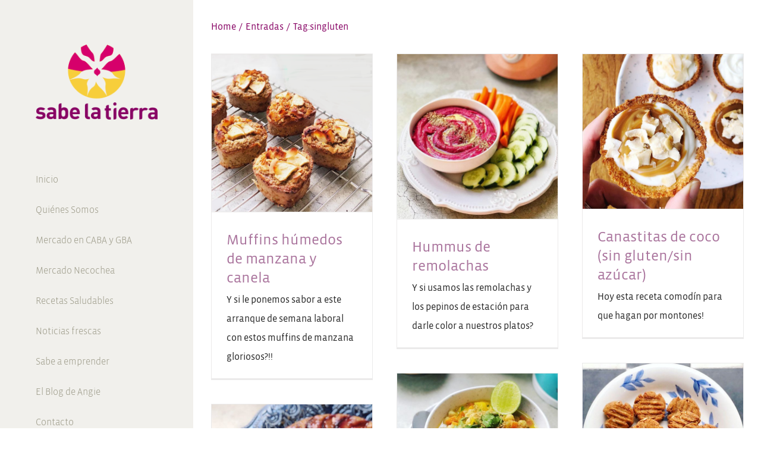

--- FILE ---
content_type: text/html; charset=UTF-8
request_url: https://sabelatierra.com/tag/singluten/
body_size: 23647
content:
<!DOCTYPE html>
<html class="avada-html-layout-wide avada-html-header-position-left avada-html-is-archive" lang="es" prefix="og: https://ogp.me/ns#">
<head>
	<meta http-equiv="X-UA-Compatible" content="IE=edge" />
	<meta http-equiv="Content-Type" content="text/html; charset=utf-8"/>
	<meta name="viewport" content="width=device-width, initial-scale=1" />
	<link rel="icon" href="https://slt.startmotifhost.comhttps://slt.startmotifhost.com/wp-content/uploads/2019/11/cropped-cropped-logo-sabe-la-tierra-chiquito-01-32x32.png?v=2" type="image/png" />
<link rel="shortcut icon" href="https://slt.startmotifhost.com/wp-content/uploads/2019/11/cropped-cropped-logo-sabe-la-tierra-chiquito-01-32x32.png?v=2" type="image/png" />

<!-- Optimización en motores de búsqueda por Rank Math PRO -  https://rankmath.com/ -->
<title>singluten - Sabe la Tierra</title>
<meta name="robots" content="follow, noindex"/>
<meta property="og:locale" content="es_ES" />
<meta property="og:type" content="article" />
<meta property="og:title" content="singluten - Sabe la Tierra" />
<meta property="og:url" content="https://sabelatierra.com/tag/singluten/" />
<meta property="og:site_name" content="Sabe la Tierra" />
<meta name="twitter:card" content="summary_large_image" />
<meta name="twitter:title" content="singluten - Sabe la Tierra" />
<meta name="twitter:label1" content="Entradas" />
<meta name="twitter:data1" content="19" />
<!-- /Plugin Rank Math WordPress SEO -->

<link rel="alternate" type="application/rss+xml" title="Sabe la Tierra &raquo; Feed" href="https://sabelatierra.com/feed/" />
<link rel="alternate" type="application/rss+xml" title="Sabe la Tierra &raquo; Feed de los comentarios" href="https://sabelatierra.com/comments/feed/" />
		
		
		
				<link rel="alternate" type="application/rss+xml" title="Sabe la Tierra &raquo; Etiqueta singluten del feed" href="https://sabelatierra.com/tag/singluten/feed/" />
<style id='wp-img-auto-sizes-contain-inline-css' type='text/css'>
img:is([sizes=auto i],[sizes^="auto," i]){contain-intrinsic-size:3000px 1500px}
/*# sourceURL=wp-img-auto-sizes-contain-inline-css */
</style>
<style id='wp-emoji-styles-inline-css' type='text/css'>

	img.wp-smiley, img.emoji {
		display: inline !important;
		border: none !important;
		box-shadow: none !important;
		height: 1em !important;
		width: 1em !important;
		margin: 0 0.07em !important;
		vertical-align: -0.1em !important;
		background: none !important;
		padding: 0 !important;
	}
/*# sourceURL=wp-emoji-styles-inline-css */
</style>
<link rel='stylesheet' id='fusion-dynamic-css-css' href='https://sabelatierra.com/wp-content/uploads/fusion-styles/ba152e2ed9f7b3aebc68d893bd6378da.min.css?ver=3.13.3' type='text/css' media='all' />
<link rel='stylesheet' id='avada-fullwidth-md-css' href='https://sabelatierra.com/wp-content/plugins/fusion-builder/assets/css/media/fullwidth-md.min.css?ver=3.13.3' type='text/css' media='only screen and (max-width: 1024px)' />
<link rel='stylesheet' id='avada-fullwidth-sm-css' href='https://sabelatierra.com/wp-content/plugins/fusion-builder/assets/css/media/fullwidth-sm.min.css?ver=3.13.3' type='text/css' media='only screen and (max-width: 640px)' />
<link rel='stylesheet' id='awb-text-path-md-css' href='https://sabelatierra.com/wp-content/plugins/fusion-builder/assets/css/media/awb-text-path-md.min.css?ver=7.13.3' type='text/css' media='only screen and (max-width: 1024px)' />
<link rel='stylesheet' id='awb-text-path-sm-css' href='https://sabelatierra.com/wp-content/plugins/fusion-builder/assets/css/media/awb-text-path-sm.min.css?ver=7.13.3' type='text/css' media='only screen and (max-width: 640px)' />
<link rel='stylesheet' id='avada-icon-md-css' href='https://sabelatierra.com/wp-content/plugins/fusion-builder/assets/css/media/icon-md.min.css?ver=3.13.3' type='text/css' media='only screen and (max-width: 1024px)' />
<link rel='stylesheet' id='avada-icon-sm-css' href='https://sabelatierra.com/wp-content/plugins/fusion-builder/assets/css/media/icon-sm.min.css?ver=3.13.3' type='text/css' media='only screen and (max-width: 640px)' />
<link rel='stylesheet' id='avada-grid-md-css' href='https://sabelatierra.com/wp-content/plugins/fusion-builder/assets/css/media/grid-md.min.css?ver=7.13.3' type='text/css' media='only screen and (max-width: 1024px)' />
<link rel='stylesheet' id='avada-grid-sm-css' href='https://sabelatierra.com/wp-content/plugins/fusion-builder/assets/css/media/grid-sm.min.css?ver=7.13.3' type='text/css' media='only screen and (max-width: 640px)' />
<link rel='stylesheet' id='avada-image-md-css' href='https://sabelatierra.com/wp-content/plugins/fusion-builder/assets/css/media/image-md.min.css?ver=7.13.3' type='text/css' media='only screen and (max-width: 1024px)' />
<link rel='stylesheet' id='avada-image-sm-css' href='https://sabelatierra.com/wp-content/plugins/fusion-builder/assets/css/media/image-sm.min.css?ver=7.13.3' type='text/css' media='only screen and (max-width: 640px)' />
<link rel='stylesheet' id='avada-person-md-css' href='https://sabelatierra.com/wp-content/plugins/fusion-builder/assets/css/media/person-md.min.css?ver=7.13.3' type='text/css' media='only screen and (max-width: 1024px)' />
<link rel='stylesheet' id='avada-person-sm-css' href='https://sabelatierra.com/wp-content/plugins/fusion-builder/assets/css/media/person-sm.min.css?ver=7.13.3' type='text/css' media='only screen and (max-width: 640px)' />
<link rel='stylesheet' id='avada-section-separator-md-css' href='https://sabelatierra.com/wp-content/plugins/fusion-builder/assets/css/media/section-separator-md.min.css?ver=3.13.3' type='text/css' media='only screen and (max-width: 1024px)' />
<link rel='stylesheet' id='avada-section-separator-sm-css' href='https://sabelatierra.com/wp-content/plugins/fusion-builder/assets/css/media/section-separator-sm.min.css?ver=3.13.3' type='text/css' media='only screen and (max-width: 640px)' />
<link rel='stylesheet' id='avada-social-sharing-md-css' href='https://sabelatierra.com/wp-content/plugins/fusion-builder/assets/css/media/social-sharing-md.min.css?ver=7.13.3' type='text/css' media='only screen and (max-width: 1024px)' />
<link rel='stylesheet' id='avada-social-sharing-sm-css' href='https://sabelatierra.com/wp-content/plugins/fusion-builder/assets/css/media/social-sharing-sm.min.css?ver=7.13.3' type='text/css' media='only screen and (max-width: 640px)' />
<link rel='stylesheet' id='avada-social-links-md-css' href='https://sabelatierra.com/wp-content/plugins/fusion-builder/assets/css/media/social-links-md.min.css?ver=7.13.3' type='text/css' media='only screen and (max-width: 1024px)' />
<link rel='stylesheet' id='avada-social-links-sm-css' href='https://sabelatierra.com/wp-content/plugins/fusion-builder/assets/css/media/social-links-sm.min.css?ver=7.13.3' type='text/css' media='only screen and (max-width: 640px)' />
<link rel='stylesheet' id='avada-tabs-lg-min-css' href='https://sabelatierra.com/wp-content/plugins/fusion-builder/assets/css/media/tabs-lg-min.min.css?ver=7.13.3' type='text/css' media='only screen and (min-width: 1024px)' />
<link rel='stylesheet' id='avada-tabs-lg-max-css' href='https://sabelatierra.com/wp-content/plugins/fusion-builder/assets/css/media/tabs-lg-max.min.css?ver=7.13.3' type='text/css' media='only screen and (max-width: 1024px)' />
<link rel='stylesheet' id='avada-tabs-md-css' href='https://sabelatierra.com/wp-content/plugins/fusion-builder/assets/css/media/tabs-md.min.css?ver=7.13.3' type='text/css' media='only screen and (max-width: 1024px)' />
<link rel='stylesheet' id='avada-tabs-sm-css' href='https://sabelatierra.com/wp-content/plugins/fusion-builder/assets/css/media/tabs-sm.min.css?ver=7.13.3' type='text/css' media='only screen and (max-width: 640px)' />
<link rel='stylesheet' id='awb-text-md-css' href='https://sabelatierra.com/wp-content/plugins/fusion-builder/assets/css/media/text-md.min.css?ver=3.13.3' type='text/css' media='only screen and (max-width: 1024px)' />
<link rel='stylesheet' id='awb-text-sm-css' href='https://sabelatierra.com/wp-content/plugins/fusion-builder/assets/css/media/text-sm.min.css?ver=3.13.3' type='text/css' media='only screen and (max-width: 640px)' />
<link rel='stylesheet' id='awb-title-md-css' href='https://sabelatierra.com/wp-content/plugins/fusion-builder/assets/css/media/title-md.min.css?ver=3.13.3' type='text/css' media='only screen and (max-width: 1024px)' />
<link rel='stylesheet' id='awb-title-sm-css' href='https://sabelatierra.com/wp-content/plugins/fusion-builder/assets/css/media/title-sm.min.css?ver=3.13.3' type='text/css' media='only screen and (max-width: 640px)' />
<link rel='stylesheet' id='awb-post-card-image-sm-css' href='https://sabelatierra.com/wp-content/plugins/fusion-builder/assets/css/media/post-card-image-sm.min.css?ver=3.13.3' type='text/css' media='only screen and (max-width: 640px)' />
<link rel='stylesheet' id='avada-swiper-md-css' href='https://sabelatierra.com/wp-content/plugins/fusion-builder/assets/css/media/swiper-md.min.css?ver=7.13.3' type='text/css' media='only screen and (max-width: 1024px)' />
<link rel='stylesheet' id='avada-swiper-sm-css' href='https://sabelatierra.com/wp-content/plugins/fusion-builder/assets/css/media/swiper-sm.min.css?ver=7.13.3' type='text/css' media='only screen and (max-width: 640px)' />
<link rel='stylesheet' id='avada-post-cards-md-css' href='https://sabelatierra.com/wp-content/plugins/fusion-builder/assets/css/media/post-cards-md.min.css?ver=7.13.3' type='text/css' media='only screen and (max-width: 1024px)' />
<link rel='stylesheet' id='avada-post-cards-sm-css' href='https://sabelatierra.com/wp-content/plugins/fusion-builder/assets/css/media/post-cards-sm.min.css?ver=7.13.3' type='text/css' media='only screen and (max-width: 640px)' />
<link rel='stylesheet' id='avada-facebook-page-md-css' href='https://sabelatierra.com/wp-content/plugins/fusion-builder/assets/css/media/facebook-page-md.min.css?ver=7.13.3' type='text/css' media='only screen and (max-width: 1024px)' />
<link rel='stylesheet' id='avada-facebook-page-sm-css' href='https://sabelatierra.com/wp-content/plugins/fusion-builder/assets/css/media/facebook-page-sm.min.css?ver=7.13.3' type='text/css' media='only screen and (max-width: 640px)' />
<link rel='stylesheet' id='avada-twitter-timeline-md-css' href='https://sabelatierra.com/wp-content/plugins/fusion-builder/assets/css/media/twitter-timeline-md.min.css?ver=7.13.3' type='text/css' media='only screen and (max-width: 1024px)' />
<link rel='stylesheet' id='avada-twitter-timeline-sm-css' href='https://sabelatierra.com/wp-content/plugins/fusion-builder/assets/css/media/twitter-timeline-sm.min.css?ver=7.13.3' type='text/css' media='only screen and (max-width: 640px)' />
<link rel='stylesheet' id='avada-flickr-md-css' href='https://sabelatierra.com/wp-content/plugins/fusion-builder/assets/css/media/flickr-md.min.css?ver=7.13.3' type='text/css' media='only screen and (max-width: 1024px)' />
<link rel='stylesheet' id='avada-flickr-sm-css' href='https://sabelatierra.com/wp-content/plugins/fusion-builder/assets/css/media/flickr-sm.min.css?ver=7.13.3' type='text/css' media='only screen and (max-width: 640px)' />
<link rel='stylesheet' id='avada-tagcloud-md-css' href='https://sabelatierra.com/wp-content/plugins/fusion-builder/assets/css/media/tagcloud-md.min.css?ver=7.13.3' type='text/css' media='only screen and (max-width: 1024px)' />
<link rel='stylesheet' id='avada-tagcloud-sm-css' href='https://sabelatierra.com/wp-content/plugins/fusion-builder/assets/css/media/tagcloud-sm.min.css?ver=7.13.3' type='text/css' media='only screen and (max-width: 640px)' />
<link rel='stylesheet' id='avada-instagram-md-css' href='https://sabelatierra.com/wp-content/plugins/fusion-builder/assets/css/media/instagram-md.min.css?ver=7.13.3' type='text/css' media='only screen and (max-width: 1024px)' />
<link rel='stylesheet' id='avada-instagram-sm-css' href='https://sabelatierra.com/wp-content/plugins/fusion-builder/assets/css/media/instagram-sm.min.css?ver=7.13.3' type='text/css' media='only screen and (max-width: 640px)' />
<link rel='stylesheet' id='awb-meta-md-css' href='https://sabelatierra.com/wp-content/plugins/fusion-builder/assets/css/media/meta-md.min.css?ver=7.13.3' type='text/css' media='only screen and (max-width: 1024px)' />
<link rel='stylesheet' id='awb-meta-sm-css' href='https://sabelatierra.com/wp-content/plugins/fusion-builder/assets/css/media/meta-sm.min.css?ver=7.13.3' type='text/css' media='only screen and (max-width: 640px)' />
<link rel='stylesheet' id='awb-layout-colums-md-css' href='https://sabelatierra.com/wp-content/plugins/fusion-builder/assets/css/media/layout-columns-md.min.css?ver=3.13.3' type='text/css' media='only screen and (max-width: 1024px)' />
<link rel='stylesheet' id='awb-layout-colums-sm-css' href='https://sabelatierra.com/wp-content/plugins/fusion-builder/assets/css/media/layout-columns-sm.min.css?ver=3.13.3' type='text/css' media='only screen and (max-width: 640px)' />
<link rel='stylesheet' id='avada-max-1c-css' href='https://sabelatierra.com/wp-content/themes/Avada/assets/css/media/max-1c.min.css?ver=7.13.3' type='text/css' media='only screen and (max-width: 969px)' />
<link rel='stylesheet' id='avada-max-2c-css' href='https://sabelatierra.com/wp-content/themes/Avada/assets/css/media/max-2c.min.css?ver=7.13.3' type='text/css' media='only screen and (max-width: 1060px)' />
<link rel='stylesheet' id='avada-min-2c-max-3c-css' href='https://sabelatierra.com/wp-content/themes/Avada/assets/css/media/min-2c-max-3c.min.css?ver=7.13.3' type='text/css' media='only screen and (min-width: 1060px) and (max-width: 1151px)' />
<link rel='stylesheet' id='avada-min-3c-max-4c-css' href='https://sabelatierra.com/wp-content/themes/Avada/assets/css/media/min-3c-max-4c.min.css?ver=7.13.3' type='text/css' media='only screen and (min-width: 1151px) and (max-width: 1242px)' />
<link rel='stylesheet' id='avada-min-4c-max-5c-css' href='https://sabelatierra.com/wp-content/themes/Avada/assets/css/media/min-4c-max-5c.min.css?ver=7.13.3' type='text/css' media='only screen and (min-width: 1242px) and (max-width: 1333px)' />
<link rel='stylesheet' id='avada-min-5c-max-6c-css' href='https://sabelatierra.com/wp-content/themes/Avada/assets/css/media/min-5c-max-6c.min.css?ver=7.13.3' type='text/css' media='only screen and (min-width: 1333px) and (max-width: 1424px)' />
<link rel='stylesheet' id='avada-min-shbp-css' href='https://sabelatierra.com/wp-content/themes/Avada/assets/css/media/min-shbp.min.css?ver=7.13.3' type='text/css' media='only screen and (min-width: 1024px)' />
<link rel='stylesheet' id='avada-min-shbp-header-legacy-css' href='https://sabelatierra.com/wp-content/themes/Avada/assets/css/media/min-shbp-header-legacy.min.css?ver=7.13.3' type='text/css' media='only screen and (min-width: 1024px)' />
<link rel='stylesheet' id='avada-max-shbp-css' href='https://sabelatierra.com/wp-content/themes/Avada/assets/css/media/max-shbp.min.css?ver=7.13.3' type='text/css' media='only screen and (max-width: 1023px)' />
<link rel='stylesheet' id='avada-max-shbp-header-legacy-css' href='https://sabelatierra.com/wp-content/themes/Avada/assets/css/media/max-shbp-header-legacy.min.css?ver=7.13.3' type='text/css' media='only screen and (max-width: 1023px)' />
<link rel='stylesheet' id='avada-max-sh-shbp-css' href='https://sabelatierra.com/wp-content/themes/Avada/assets/css/media/max-sh-shbp.min.css?ver=7.13.3' type='text/css' media='only screen and (max-width: 1348px)' />
<link rel='stylesheet' id='avada-max-sh-shbp-header-legacy-css' href='https://sabelatierra.com/wp-content/themes/Avada/assets/css/media/max-sh-shbp-header-legacy.min.css?ver=7.13.3' type='text/css' media='only screen and (max-width: 1348px)' />
<link rel='stylesheet' id='avada-min-768-max-1024-p-css' href='https://sabelatierra.com/wp-content/themes/Avada/assets/css/media/min-768-max-1024-p.min.css?ver=7.13.3' type='text/css' media='only screen and (min-device-width: 768px) and (max-device-width: 1024px) and (orientation: portrait)' />
<link rel='stylesheet' id='avada-min-768-max-1024-p-header-legacy-css' href='https://sabelatierra.com/wp-content/themes/Avada/assets/css/media/min-768-max-1024-p-header-legacy.min.css?ver=7.13.3' type='text/css' media='only screen and (min-device-width: 768px) and (max-device-width: 1024px) and (orientation: portrait)' />
<link rel='stylesheet' id='avada-min-768-max-1024-l-css' href='https://sabelatierra.com/wp-content/themes/Avada/assets/css/media/min-768-max-1024-l.min.css?ver=7.13.3' type='text/css' media='only screen and (min-device-width: 768px) and (max-device-width: 1024px) and (orientation: landscape)' />
<link rel='stylesheet' id='avada-min-768-max-1024-l-header-legacy-css' href='https://sabelatierra.com/wp-content/themes/Avada/assets/css/media/min-768-max-1024-l-header-legacy.min.css?ver=7.13.3' type='text/css' media='only screen and (min-device-width: 768px) and (max-device-width: 1024px) and (orientation: landscape)' />
<link rel='stylesheet' id='avada-max-sh-cbp-css' href='https://sabelatierra.com/wp-content/themes/Avada/assets/css/media/max-sh-cbp.min.css?ver=7.13.3' type='text/css' media='only screen and (max-width: 1125px)' />
<link rel='stylesheet' id='avada-max-sh-sbp-css' href='https://sabelatierra.com/wp-content/themes/Avada/assets/css/media/max-sh-sbp.min.css?ver=7.13.3' type='text/css' media='only screen and (max-width: 1125px)' />
<link rel='stylesheet' id='avada-max-sh-640-css' href='https://sabelatierra.com/wp-content/themes/Avada/assets/css/media/max-sh-640.min.css?ver=7.13.3' type='text/css' media='only screen and (max-width: 965px)' />
<link rel='stylesheet' id='avada-max-shbp-18-css' href='https://sabelatierra.com/wp-content/themes/Avada/assets/css/media/max-shbp-18.min.css?ver=7.13.3' type='text/css' media='only screen and (max-width: 1005px)' />
<link rel='stylesheet' id='avada-max-shbp-32-css' href='https://sabelatierra.com/wp-content/themes/Avada/assets/css/media/max-shbp-32.min.css?ver=7.13.3' type='text/css' media='only screen and (max-width: 991px)' />
<link rel='stylesheet' id='avada-min-sh-cbp-css' href='https://sabelatierra.com/wp-content/themes/Avada/assets/css/media/min-sh-cbp.min.css?ver=7.13.3' type='text/css' media='only screen and (min-width: 1125px)' />
<link rel='stylesheet' id='avada-max-640-css' href='https://sabelatierra.com/wp-content/themes/Avada/assets/css/media/max-640.min.css?ver=7.13.3' type='text/css' media='only screen and (max-device-width: 640px)' />
<link rel='stylesheet' id='avada-max-main-css' href='https://sabelatierra.com/wp-content/themes/Avada/assets/css/media/max-main.min.css?ver=7.13.3' type='text/css' media='only screen and (max-width: 1099px)' />
<link rel='stylesheet' id='avada-max-cbp-css' href='https://sabelatierra.com/wp-content/themes/Avada/assets/css/media/max-cbp.min.css?ver=7.13.3' type='text/css' media='only screen and (max-width: 800px)' />
<link rel='stylesheet' id='avada-max-sh-cbp-cf7-css' href='https://sabelatierra.com/wp-content/themes/Avada/assets/css/media/max-sh-cbp-cf7.min.css?ver=7.13.3' type='text/css' media='only screen and (max-width: 1125px)' />
<link rel='stylesheet' id='fb-max-sh-cbp-css' href='https://sabelatierra.com/wp-content/plugins/fusion-builder/assets/css/media/max-sh-cbp.min.css?ver=3.13.3' type='text/css' media='only screen and (max-width: 1125px)' />
<link rel='stylesheet' id='fb-min-768-max-1024-p-css' href='https://sabelatierra.com/wp-content/plugins/fusion-builder/assets/css/media/min-768-max-1024-p.min.css?ver=3.13.3' type='text/css' media='only screen and (min-device-width: 768px) and (max-device-width: 1024px) and (orientation: portrait)' />
<link rel='stylesheet' id='fb-max-640-css' href='https://sabelatierra.com/wp-content/plugins/fusion-builder/assets/css/media/max-640.min.css?ver=3.13.3' type='text/css' media='only screen and (max-device-width: 640px)' />
<link rel='stylesheet' id='fb-max-1c-css' href='https://sabelatierra.com/wp-content/plugins/fusion-builder/assets/css/media/max-1c.css?ver=3.13.3' type='text/css' media='only screen and (max-width: 969px)' />
<link rel='stylesheet' id='fb-max-2c-css' href='https://sabelatierra.com/wp-content/plugins/fusion-builder/assets/css/media/max-2c.css?ver=3.13.3' type='text/css' media='only screen and (max-width: 1060px)' />
<link rel='stylesheet' id='fb-min-2c-max-3c-css' href='https://sabelatierra.com/wp-content/plugins/fusion-builder/assets/css/media/min-2c-max-3c.css?ver=3.13.3' type='text/css' media='only screen and (min-width: 1060px) and (max-width: 1151px)' />
<link rel='stylesheet' id='fb-min-3c-max-4c-css' href='https://sabelatierra.com/wp-content/plugins/fusion-builder/assets/css/media/min-3c-max-4c.css?ver=3.13.3' type='text/css' media='only screen and (min-width: 1151px) and (max-width: 1242px)' />
<link rel='stylesheet' id='fb-min-4c-max-5c-css' href='https://sabelatierra.com/wp-content/plugins/fusion-builder/assets/css/media/min-4c-max-5c.css?ver=3.13.3' type='text/css' media='only screen and (min-width: 1242px) and (max-width: 1333px)' />
<link rel='stylesheet' id='fb-min-5c-max-6c-css' href='https://sabelatierra.com/wp-content/plugins/fusion-builder/assets/css/media/min-5c-max-6c.css?ver=3.13.3' type='text/css' media='only screen and (min-width: 1333px) and (max-width: 1424px)' />
<link rel='stylesheet' id='avada-off-canvas-md-css' href='https://sabelatierra.com/wp-content/plugins/fusion-builder/assets/css/media/off-canvas-md.min.css?ver=7.13.3' type='text/css' media='only screen and (max-width: 1024px)' />
<link rel='stylesheet' id='avada-off-canvas-sm-css' href='https://sabelatierra.com/wp-content/plugins/fusion-builder/assets/css/media/off-canvas-sm.min.css?ver=7.13.3' type='text/css' media='only screen and (max-width: 640px)' />
<script type="text/javascript" src="https://sabelatierra.com/wp-includes/js/jquery/jquery.js?ver=3.7.1" id="jquery-core-js"></script>
<script type="text/javascript" src="https://sabelatierra.com/wp-includes/js/jquery/jquery-migrate.js?ver=3.4.1" id="jquery-migrate-js"></script>
<link rel="https://api.w.org/" href="https://sabelatierra.com/wp-json/" /><link rel="alternate" title="JSON" type="application/json" href="https://sabelatierra.com/wp-json/wp/v2/tags/492" /><link rel="EditURI" type="application/rsd+xml" title="RSD" href="https://sabelatierra.com/xmlrpc.php?rsd" />
<meta name="generator" content="WordPress 6.9" />
<!-- Google Tag Manager -->
<script>(function(w,d,s,l,i){w[l]=w[l]||[];w[l].push({'gtm.start':
new Date().getTime(),event:'gtm.js'});var f=d.getElementsByTagName(s)[0],
j=d.createElement(s),dl=l!='dataLayer'?'&l='+l:'';j.async=true;j.src=
'https://www.googletagmanager.com/gtm.js?id='+i+dl;f.parentNode.insertBefore(j,f);
})(window,document,'script','dataLayer','GTM-5GD6H75');</script>
<!-- End Google Tag Manager -->


<!-- Meta Pixel Code -->
<script>
!function(f,b,e,v,n,t,s)
{if(f.fbq)return;n=f.fbq=function(){n.callMethod?
n.callMethod.apply(n,arguments):n.queue.push(arguments)};
if(!f._fbq)f._fbq=n;n.push=n;n.loaded=!0;n.version='2.0';
n.queue=[];t=b.createElement(e);t.async=!0;
t.src=v;s=b.getElementsByTagName(e)[0];
s.parentNode.insertBefore(t,s)}(window, document,'script',
'https://connect.facebook.net/en_US/fbevents.js');
fbq('init', '3434382416879896');
fbq('track', 'PageView');
</script>
<noscript><img height="1" width="1" style="display:none"
src="https://www.facebook.com/tr?id=3434382416879896&ev=PageView&noscript=1"
/></noscript>
<!-- End Meta Pixel Code -->


<meta name="facebook-domain-verification" content="2kk7mzljmpu1zc2smo352cd4ruhaph" />
<style type="text/css" id="css-fb-visibility">@media screen and (max-width: 640px){.fusion-no-small-visibility{display:none !important;}body .sm-text-align-center{text-align:center !important;}body .sm-text-align-left{text-align:left !important;}body .sm-text-align-right{text-align:right !important;}body .sm-flex-align-center{justify-content:center !important;}body .sm-flex-align-flex-start{justify-content:flex-start !important;}body .sm-flex-align-flex-end{justify-content:flex-end !important;}body .sm-mx-auto{margin-left:auto !important;margin-right:auto !important;}body .sm-ml-auto{margin-left:auto !important;}body .sm-mr-auto{margin-right:auto !important;}body .fusion-absolute-position-small{position:absolute;top:auto;width:100%;}.awb-sticky.awb-sticky-small{ position: sticky; top: var(--awb-sticky-offset,0); }}@media screen and (min-width: 641px) and (max-width: 1024px){.fusion-no-medium-visibility{display:none !important;}body .md-text-align-center{text-align:center !important;}body .md-text-align-left{text-align:left !important;}body .md-text-align-right{text-align:right !important;}body .md-flex-align-center{justify-content:center !important;}body .md-flex-align-flex-start{justify-content:flex-start !important;}body .md-flex-align-flex-end{justify-content:flex-end !important;}body .md-mx-auto{margin-left:auto !important;margin-right:auto !important;}body .md-ml-auto{margin-left:auto !important;}body .md-mr-auto{margin-right:auto !important;}body .fusion-absolute-position-medium{position:absolute;top:auto;width:100%;}.awb-sticky.awb-sticky-medium{ position: sticky; top: var(--awb-sticky-offset,0); }}@media screen and (min-width: 1025px){.fusion-no-large-visibility{display:none !important;}body .lg-text-align-center{text-align:center !important;}body .lg-text-align-left{text-align:left !important;}body .lg-text-align-right{text-align:right !important;}body .lg-flex-align-center{justify-content:center !important;}body .lg-flex-align-flex-start{justify-content:flex-start !important;}body .lg-flex-align-flex-end{justify-content:flex-end !important;}body .lg-mx-auto{margin-left:auto !important;margin-right:auto !important;}body .lg-ml-auto{margin-left:auto !important;}body .lg-mr-auto{margin-right:auto !important;}body .fusion-absolute-position-large{position:absolute;top:auto;width:100%;}.awb-sticky.awb-sticky-large{ position: sticky; top: var(--awb-sticky-offset,0); }}</style><link rel="icon" href="https://sabelatierra.com/wp-content/uploads/2019/11/cropped-cropped-logo-sabe-la-tierra-chiquito-01-32x32.png" sizes="32x32" />
<link rel="icon" href="https://sabelatierra.com/wp-content/uploads/2019/11/cropped-cropped-logo-sabe-la-tierra-chiquito-01-192x192.png" sizes="192x192" />
<link rel="apple-touch-icon" href="https://sabelatierra.com/wp-content/uploads/2019/11/cropped-cropped-logo-sabe-la-tierra-chiquito-01-180x180.png" />
<meta name="msapplication-TileImage" content="https://sabelatierra.com/wp-content/uploads/2019/11/cropped-cropped-logo-sabe-la-tierra-chiquito-01-270x270.png" />
		<style type="text/css" id="wp-custom-css">
			.display-none {
	display:none;
}

/*Display none en mobile y desktop*/

 @media only screen and (max-width: 768px) {
  /* For mobile phones: */
  .display-none-mobile {
      display:none;
  }
     
 }
  

  @media only screen and (min-width: 768px) {
 /* For desktop: */
        .display-none-pc {
      display:none;
  }
  }

ul {
    padding-inline-start: 16px;
}

/*Título de entradas blog*/

h1.entry-title.fusion-post-title {
    font-size: 50px !important;
}

@media only screen and (max-width: 768px) {
  /* For mobile phones: */
	
	h1.entry-title.fusion-post-title {
			font-size: 32px!important;
	}
.single-post .entry-title {
	font-size: 32px!important;
	font-weight: 700!important;
	margin-bottom:20px !important;
	
    }}

/*Carrusel home*/ 
/*
.fusion-carousel {
overflow: visible !important;
}
.fusion-carousel-wrapper{
height:640px !important;
}


 @media only screen and (max-width: 768px) {
.fusion-carousel {
overflow: visible !important;
}
.fusion-carousel-wrapper{
height:640px !important;
}
}

@media only screen and (min-width: 769px) {
	.fusion-carousel {
overflow: visible !important;
}
.fusion-carousel-wrapper{
height:500px !important;
	}
}*/



/*Página Bolsón texto para mobile*/
@media only screen and (max-width: 768px) {
#nav ul li ul li a, #reviews #comments > h2, #sticky-nav ul li ul li a, #wrapper #nav ul li ul li > a, #wrapper #sticky-nav ul li ul li > a, .avada-container h3, .comment-form input[type="submit"], .ei-title h3, .fusion-blog-shortcode .fusion-timeline-date, .fusion-image-wrapper .fusion-rollover .fusion-rollover-content .fusion-rollover-categories, .fusion-image-wrapper .fusion-rollover .fusion-rollover-content .fusion-rollover-title, .fusion-image-wrapper .fusion-rollover .fusion-rollover-content .price, .fusion-image-wrapper .fusion-rollover .fusion-rollover-content a, .fusion-load-more-button, .fusion-main-menu .sub-menu, .fusion-main-menu .sub-menu li a, .fusion-megamenu-widgets-container, .fusion-megamenu-wrapper .fusion-megamenu-submenu > a:hover, .fusion-megamenu-wrapper li .fusion-megamenu-title-disabled, .fusion-page-title-bar h3, .gform_page_footer input[type=button], .meta .fusion-date, .more, .post-content blockquote, .review blockquote div strong, .review blockquote q, .ticket-selector-submit-btn[type=submit], .widget.woocommerce .product-title, .woocommerce-success-message .button, .wpcf7-form input[type="submit"], body {
    font-family: "Vista Sans Book", Arial, Helvetica, sans-serif;
    font-weight: 400;
    letter-spacing: 0px;
    font-style: normal;
    font-size: 18px;
	}}

/*Producto boton carrito*/
form.cart {
    margin-right: 10px;
    margin-top: 0px;
}

@media (max-width: 768px){
a.button.product_type_simple.add_to_cart_button.ajax_add_to_cart {
    display: contents;
    font-size: 17px;

}}




/*Titulo Producto*/
.single-product #main .product h1.product_title {
    font-size: 50px!important;
    font-weight: 600;
    line-height: 45px;
    margin-top: 15px;
	color: #e70e73!important;}


@media only screen and (max-width: 768px) {
	/* For mobile phones: */
	.single-product #main .product h1.product_title {
    font-size: 30px!important;
		line-height: 35px!important;
	}}


	/*H4 en pag producto*/
.single-product h4 {
    margin-top: 8px;
}

/*P párrafo en producto*/
.single-product .post-content p {

    line-height: 20px;
	font-size: 15px;
}
	
/*Precio Bolsón*/
.price>.amount {
    color: #AA739B!important;
    font-size: 22px;
	font-weight: 700;}
	
	@media only screen and (max-width: 768px) {
		.price>.amount {
		font-size: 30px;
				font-weight: 700;
		}
}


/*Botones detalles productos*/
.single-product .fusion-button-wrapper.fusion-align-block {
	width:70%;
    display: inline-block;
    padding-left: 10px;
	padding-bottom:10px;
}

/*Fondo botón*/

.single-product .fusion-button.button-1,.single-product .fusion-button.button-2 {
    background-color: #E70E73;
	    padding: 6px;
}
/*Fondo botón bolsones*/
a#BotonCaba{
    background-color: #f3ce3c !important;
	    padding: 20px;
}

a#BotonZonaSur{
    background-color: #870364 !important;
	    padding: 20px;
}

a#BotonZonaNorte{
    background-color: #e70e73!important;
	    padding: 20px;
}


/*Tipografía botones*/
.single-product span.fusion-button-text {
	font-size: 12px;
font-weight:900;}
    

/*Color texto botones*/
.single-product .fusion-button.button-1 .fusion-button-text {
    text-transform: none;
    color: #fff;
}

.single-product .fusion-button.button-2 .fusion-button-text {
    text-transform: none;
    color: #fff;
}

.single-product .fusion-button.button-3 .fusion-button-text {
    text-transform: none;
    color: #fff;
}


/*Boton de producto abajo del mapa*/
.fusion-button.button-5 {
    border-radius: 10px;
    width: auto;
}

/*Productos relacionados en tienda*/
.related.products, .upsells.products {
    display: none;
}

/*Productos relacionados Ventas cruzadas*/
/*Ver detalles*/
a.show_details_button {
    display: none;
}

/*Título productos relacionados*/

h3.product-title {
    font-size: 20px;
}

.product .price {
    margin: auto;
}

.product .product-buttons {
    padding-top: 0;
}

/*Productos relacionados Añadir al Carrito*/

.cross-sells {
    display: none;
}

.product-buttons-container.clearfix {
    padding-left: 15px;
    margin: auto;
    display: table !important;
	font-size: 13px !important;
}

a.button.product_type_simple.add_to_cart_button.ajax_add_to_cart {
    display: contents;}

a.button.product_type_variable.add_to_cart_button {
    display: contents;
}

/*Productos relacionados en mobile*/
@media only screen and (max-width: 768px) {
.cross-sells {
    display: none;
	}}

/*Margin bajo el texto*/
.single-product .post-content p {

    margin-bottom: 10px;
}

/*Productos relacionados en web*/
.cross-sells a.button.product_type_simple.add_to_cart_button.ajax_add_to_cart {
	font-size: 12px;}

.cross-sells a.fusion-quick-view {
    font-size: 13px;
}

#botones-tienda .fusion-button-text {
    text-transform: none;
    font-size: 14px;
    font-weight: 800;
}
/*productos en categoria tienda*/
/*.fusion-woocommerce-equal-heights:not(.fusion-woo-archive-page-columns-1) ul.products, .fusion-woocommerce-equal-heights:not(.fusion-woo-related-columns-1) ul.products, .fusion-woocommerce-equal-heights:not(.fusion-woo-shop-page-columns-1) ul.products {
    display: none;
}

.fusion-clearfix {
    display: none;
}*/


/*Categorias en productos*/
span.posted_in {
    color: #e70e73!important;
    font-weight: bold;
	font-family: "Vista Sans Bold", Arial, Helvetica, sans-serif!important;
	display:none;
}
.product_meta {
    padding-top: 0px !important;
	display:none;
}
/*número sku*/
span.sku_wrapper {
    display: none;
}
/*Responsive mobile*/



/*Mapa Bolsón*/
	/*Para que no aparezca la barra de arriba*/


/*ancho mapa productos*/

.c4YZDc, .i4ewOd-UzWXSb {
    width: 95% !important;
}
i
.c4YZDc.HzV7m-b7CEbf.neVct-IlgHgd.ab1wFe {
    width: 90%;
}

	.HzV7m-b7CEbf .i4ewOd-pzNkMb-tJHJj {
    padding: 11px 0 11px 20px;
    background-color: aquamarine !important;
}
	

.i4ewOd-pzNkMb-tJHJj {
    display: none;
}

.i4ewOd-pzNkMb-haAclf {
	 display: none;
}

	
/*Página carrito*/

.shop_table_responsive.woocommerce-cart-form__contents tbody td {
    display: block;
    padding: 5px 0;
    width: 100%;
    text-align: center;
}

.page-id-1423 .fusion-button_size-large .quantity {
    width: 118px;
    height: 42px !important;
}

.page-id-1423 .product-title {
    text-align: center;
    line-height: 19px !important;
}

.page-id-1423 .coupon .h2 {
font-weight: 800 !important;
    color: #870364 !important;}

p#order_comments_field {
    display: none;
}


.page-id-1423 h2{
	font-size:30px !important;
	}
.page-id-1423 tbody {
    font-size: 16px;
}
.wc-proceed-to-checkout {
    color: white;
}

/*Boton 1 cuota*/
.mp-badge-checkout {
	display:none !important;}

/*Para que las tarjetas se vean en una linea*/
.mp-row-checkout {
    width: 100%;
    display: flex!important;;
}
.submp-title-checkout {
	padding-top:8.75px!important;
}

/*Página Canasta*/
	.woocommerce-message {
	color: #01de08;
		font-size: 18px;}

/*Página facturación*/

.page-id-1424 h3{
	font-size:25px !important;
}

.page-id-1424 h2{
	font-size: 30px !important
}

.page-id-1424 h2.promo-code-heading.fusion-alignleft {
    font-size: 25px !important;
}
		/*Campos para completar label input*/
@media only screen and (max-width: 768px) {
 input {
	height:60px !important;
	 color: #262626 !important;
	}
span.woocommerce-input-wrapper {
    min-width: 20px;
}

	span.woocommerce-input-wrapper {
    font-size: 15px !important;
		 color: #262626 !important;
		padding:20px;
}
}

 /*cuit*/
p#billing_field_48_field  {
    color: #D5046A;
	font-weight:600;
}

/*envíos*/
p#billing_field_63_field{
	color: #D5046A;
	font-weight:600;
}
/*repartidor*/
p#billing_field_330_field {
color: #D5046A
}
/*texto envios*/
p#additional_field_859_field {
color:#870364;
}

/*Texto asistencia en facturación*/
.avada-myaccount-user {
    display: none;
}
form.woocommerce-content-box.full-width.checkout_coupon {
    margin-top: 30px;
}

/*boton*/
.avada-order-details .order-again {
    margin: 15px 0 0;
    text-align: right;
    color: white;
}

/*Adentro de labels*/
.woocommerce-billing-fields .form-row .input-text {
    margin-right: 0;
    color: #262626;
}


.woocommerce .checkout_coupon .promo-code-heading {
    margin: 0;
    border: none;
    padding-left: 25px;
}


/*Página Tienda*/

/*Dos columnas en mobile*/
@media only screen and (max-width: 749px) {
.fusion-body .products li {
width: 49.0% !important;
display: inline-block !important;
vertical-align: top;
}
}

/*Botones tienda*/
/*icono mapa*/
.fusion-button.button-1 .fa-map-marker-alt:before {
    content: "\f3c5";
    color: #870364;
}

.fusion-button.button-2 .fa-map-marker-alt:before {
    content: "\f3c5";
    color: #fff;
}

.fusion-button.button-3 .fa-map-marker-alt:before {
    content: "\f3c5";
    color: #fff;
}

/*Tipografía botones*/
.page-id-17499 .fusion-button.button-1 {
    font-size: 30px !important;
    font-family: 'PT Sans', sans-serif;
    font-weight: 400 !important;
	color: #870364; !important;
}

.page-id-17499 .fusion-button.button-2 {
    font-size: 30px !important;
    font-family: 'PT Sans', sans-serif;
    font-weight: 400 !important;
	color: #870364; !important;
}

.page-id-17499 .fusion-button.button-3 {
    font-size: 30px !important;
    font-family: 'PT Sans', sans-serif;
    font-weight: 400 !important;
	color: #870364; !important;
}



/*Texto botones*/
.fusion-button.button-1 .fusion-button-text {
    text-transform: none;
    color: #870364;

}

.fusion-button.button-2 .fusion-button-text {
    text-transform: none;
    color: #fff;
}

.fusion-button.button-3 .fusion-button-text {
    text-transform: none;
    color: #fff;
}



/*Fondo botón*/
.fusion-button.button-1{
    background-color: #F3CE3C;
		margin-bottom:10px !important;
}

.fusion-button.button-2  { background-color: #870364;
	margin-bottom:10px !important;
}
.fusion-button.button-3 {
	    background-color: #D8006F;
		margin-bottom:10px !important;
}



.fusion-carousel .fusion-carousel-price {
    text-align: center;
}


/*Ver por tienda*/
.catalog-ordering.fusion-clearfix {
    display: none;
}
/*botón para encuesta*/
/*.fusion-button.button-8 {
    background-color: #870364 !important;
}

a.fusion-button.button-flat.button-large.button-default.button-8.fusion-button-span-yes.fusion-button-default-type {
    background-color: #870364 
}*/



.page-id-17499 
h5 {
    font-size: 20px;
}

.page-id-17499 .heading .heading-link:hover .content-box-heading {
	color: #F7CE3B !important;}


.page-id-17499 .fusion-tabs.fusion-tabs-1 .nav, .fusion-tabs.fusion-tabs-1 .nav-tabs, .fusion-tabs.fusion-tabs-1 .tab-content .tab-pane {
    line-height: 18px;
    border-color: #ebeaea;
    font-size: 15px;
}



.page-id-17499 .button-xlarge, .fusion-body .fusion-button-xlarge, .fusion-body .wpcf7-form .wpcf7-submit.button-xlarge, .fusion-body .wpcf7-form .wpcf7-submit.fusion-button-xlarge, .fusion-button_size-xlarge .fusion-button-default-size {
    font-size: 30px !important;
		font-family: "Vista Sans Light", Arial, Helvetica, sans-serif; !important;
	font-weight: 400 !important;

}
.fusion-button.button-1, .fusion-button.button-2,.fusion-button.button-3 {
  font-size: 30px !important;
		font-family: "Vista Sans Light", Arial, Helvetica, sans-serif; !important;
	font-weight: 400 !important;
}

/*Preguntas frecuentes*/
.fusion-tabs .nav-tabs li .fusion-tab-heading {
    margin: 0;
    font-size: 15px;
	}

/*Iconomapa en tabs tienda*/
.fa-map-marker-alt:before {
    content: "\f3c5";
    color: #D8006F;
}

/*Botones dentro de tab tienda*/
.tab-content .fusion-button-wrapper.fusion-align-block {
    display: inline-block;
    padding-left: 10px;
	padding-bottom:10px;
}

/*Fondo botón dentro de tabs*/

.tab-content .fusion-button.button-9{
    background-color: #F3CE3C;
}

.tab-content .fusion-button.button-10{
    background-color: #870364;
}

.tab-content .fusion-button.button-11{
    background-color:#D8006F;
}

.tab-content .fa-map-marker-alt:before {
    content: "\f3c5";
    color: white;
}

/*Tipografía botones dentro de tabs*/
.page-id-17499 .tab-content .fusion-button.button-9, .fusion-button.button-10, .fusion-button.button-11 {
    font-size: 12 px !important;
    font-family: 'PT Sans', sans-serif;
    font-weight: 400 !important;
	color: #870364; !important;
}

/*Color texto botones tabs*/
.tab-content .fusion-button.button-9 .fusion-button-text {
    text-transform: none;
    color: #870364;
}

.tab-content .fusion-button.button-10 .fusion-button-text {
    text-transform: none;
    color: #fff;
}

.tab-content .fusion-button.button-11 .fusion-button-text {
    text-transform: none;
    color: #fff;
}

/*icono mapa*/
.tab-content .fusion-button.button-9 .fa-map-marker-alt:before {
    content: "\f3c5";
    color: #870364;
}

.tab-content .fusion-button.button-10 .fa-map-marker-alt:before {
    content: "\f3c5";
    color: #fff;
}

.tab-content .fusion-button.button-11 .fa-map-marker-alt:before {
    content: "\f3c5";
    color: #fff;
}

/*Encuesta - Sos consumidor*/
.page-id-19491 h5 {
 	font-size: 20px;
    font-family: "Vista Sans Alt Med", Arial, Helvetica, sans-serif;
}
div#ays-poll-container-4 {
    margin: auto;

}


/*Home Tienda*/
/*Slider Tienda*/
.flexslider {
	margin: 0 0 0px;}

/*Sponsors en productos*/

.single-product img#biodomos {
    display: none;
}

 .single-product img#purmamarca {
    display: none;
}

/*Sponsors en facturacion*/
.page-id-1424 img#biodomos {
    display: none;
}

.page-id-1424 img#purmamarca {
    display: none;
}

.page-id-17499 img#biodomos {
    display: none;
}
.page-id-17499 img#purmamarca {
    display: none;
}

@media (max-width: 768px){
#wrapper .post-content h2 {
    font-size: 1.2em!important;
	line-height: 1!important;
	}
}
 
/*Info productos en facturación check out*/
.product-info {
font-size:14px;
    line-height: 18px;
}

/*Cupón de descuentos en checkout*/
form.woocommerce-content-box.full-width.checkout_coupon {
    display: none !important;
}

/*Formularios labels*/
@media (max-width: 768px){
.wpcf7-form .wpcf7-text {
    height: 60px !important;
       padding: 8px 15px;
	    float: none!important;
    width: 100%!important;
  color: #262626 !important;
	align-items:center;
	}}
.wpcf7-form input {
	height:auto;
	line-height:20;
	display:flex;
	  color: #262626 !important;
}
@media (max-width: 768px){
.wpcf7-form textarea {
		 color: #262626 !important;
	}}



/*Pop up Tienda*/
/*Logo Puntos Sabe en pop up*/
@media (max-width: 768px){
img.ImgPopUp.aligncenter.wp-image-18189.lazyloaded {
    width: 50px;
	}
}
@media (max-width: 768px){
div#sgpb-popup-dialog-main-div {
    max-width: 400px;
	}}



/*Plataforma Tienda*/
/*Quick View / vista rápida*/
div#product- {
    max-height: 800px;
    height: 800px;
}

.fusion-woocommerce-quick-view-container a#BotonCaba{
    display: none;
}
.fusion-woocommerce-quick-view-container a#BotonZonaSur{
    display: none;
}
.fusion-woocommerce-quick-view-container a#BotonZonaNorte{
    display: none;
}


.fusion-button-wrapper.fusion-align-block a.fusion-button.button-flat.button-small.button-default.button-1.fusion-button-span-yes.fusion-button-default-type {
    font-size: 14px !important;
    padding: 6px;
}

.fusion-woocommerce-quick-view-container .product p {
    display: none;
}
.fusion-woocommerce-quick-view-container .product .summary.entry-summary .cart {
    margin-top: 10px;
}
p.stock.in-stock {
    padding: 0px;
    margin: 5px 0px 0px 0px;
}

.fusion-woocommerce-quick-view-container.woocommerce.fusion-quick-view-loaded.complete {
    height: 480px !important;
}

.fusion-woocommerce-quick-view-container .product .fusion-wqv-content-inner {    height: 555px !important;
}

.fusion-woocommerce-quick-view-container .product .fusion-flexslider {
    max-height: 120%;
}

.fusion-woocommerce-quick-view-container .wp-post-image {
    width: 120% !important;
    max-width: 120% !important;
    height: 120% !important;
}

/*Opciones Categorias en Tienda*/
.fusion-widget-area-1 .widget .heading h4 {
    font-size: 20px;
    /* line-height: 30px; */
    padding-bottom: 20px;
}

/*CABA*/
li.cat-item.cat-item-1125 {
    color: #F3CE3C;
    font-weight: 800;
    font-size: 16px; }



li.cat-item.cat-item-1166, .cat-item-1167 {
    color: #D8006F;
    font-weight: 800;
    font-size: 16px;
}


li.cat-item.cat-item-1123 {
    color: #870364;
    font-weight: 800;
    font-size: 16px;
}

/*Productos catalogo*/

h3.product-title {
    line-height: 20px !important;
}

.product-details-container {
    line-height: 25px;
}

.price>.amount {
    color: #AA739B!important;
    font-size: 20px;
    font-weight: 600;
}

.product-details-container h3.product-title a {
    font-size: 16px !important;
}
@media (max-width: 768px){
.product-details-container h3.product-title a {
    font-size: 14px !important;
    line-height: 10px !important;
	}}

/*botón añadir al carrito*/
/*a.button.product_type_simple.add_to_cart_button.ajax_add_to_cart {
    display: contents;
    display: none;
}*/
.product-buttons-container.clearfix {
   
    display: list-item;
}
@media (max-width: 768px){
.product-buttons a:first-child {
    float: inherit;}}

.fusion-image-wrapper .fusion-rollover .fusion-rollover-content .fusion-product-buttons a, .fusion-menu-cart-items, .fusion-rollover-linebreak, .product-buttons a {
    font-size: 12px;
}

@media (max-width: 768px){
a.show_details_button.fusion-has-quick-view {
    display: none !important;
}}

a.show_details_button.fusion-has-quick-view{
    font-size: 14px;
}

.product-buttons .fusion-quick-view:before {
    display: none; 
}

a.button.product_type_simple.add_to_cart_button.ajax_add_to_cart {
    font-size: 14px;
}

a.fusion-quick-view {
    font-size: 14px;
}

.product-buttons-container.clearfix {
  margin:inherit !important;
   display: inherit !important;
	color: #D8006F;
	font-weight:500;
	padding-left: 15px !important;

}
@media (max-width: 768px){
.product-buttons-container.clearfix {
	color: #D8006F;
	font-weight:500;
	padding-left: 15px !important;
	font-size: 14px !important;
		text-align:center !important;
line-height: 14px;
	}}

a.button.product_type_variable.add_to_cart_button {
	display: none;}
.fusion-image-wrapper .fusion-rollover .fusion-rollover-content .fusion-product-buttons a:before, .product-buttons a:before {
    margin-left: calc(-7px - 12px);
}
 /*Sticky button*/
#ssb-container ul {
    color: white;}

#ssb-container ul li {
    border-radius: 4px;
    padding-top: 20px
			 padding-bottom: 20px;
	margin-top: 20px;
margin-bottom: 20px; !important}


/*Categorias selecciona tu punto sabe*/
.fusion-widget-area-1 .widget .heading h4 {
    font-size: 35px !important;
	    color: #870364 !important;
}

#woocommerce_product_categories-3 .heading {
    padding-right: 300px !important;
}

/*Titulo en mobile*/
@media (max-width: 768px){
.fusion-widget-area-1 .widget .heading h4 {
	font-size: 30px !important;}
#woocommerce_product_categories-3 .heading {
    padding-right: 0px !important;
}
}

/*pagina envios*/
.page-id-19101 .fusion-button-text {
    text-transform: none;
	font-size: 20px; !important;}
	
.page-id-19101 .fusion-button.button-1 {
    font-size: 30px !important;
    font-family: "Vista Sans Light", Arial, Helvetica, sans-serif;
    !important: ;
    font-weight: 800 !important;
	margin-bottom: 10px !important;
	padding:35px !important;
}

.page-id-19101 .fusion-button.button-2 {
    font-size: 30px !important;
    font-family: "Vista Sans Light", Arial, Helvetica, sans-serif;
    !important: ;
    font-weight: 800 !important;
	margin-bottom: 10px !important;
	padding:35px !important;
}

.page-id-19101 .fusion-button.button-3 {
    font-size: 30px !important;
    font-family: "Vista Sans Light", Arial, Helvetica, sans-serif;
    !important: ;
    font-weight: 800 !important;
	margin-bottom: 10px !important;
	padding:35px !important;
}

.page-id-19101 .fusion-button.button-4 {
    font-size: 30px !important;
    font-family: "Vista Sans Light", Arial, Helvetica, sans-serif;
    !important: ;
    font-weight: 800 !important;
	margin-bottom: 10px !important;
	padding:35px !important;
}

/*Página Tienda 2 productos sueltos*/
.fusion-button-wrapper.fusion-align-block a.fusion-button.button-flat.button-small.button-default.button-1.fusion-button-span-yes.fusion-button-default-type { font-size: 15px !important;
    font-family: "Vista Sans Light", Arial, Helvetica, sans-serif;
    !important: ;
    font-weight: 800 !important;
    padding: 13px 20px;}
.fusion-button.button-1, .fusion-button.button-2, .fusion-button.button-3, .fusion-button.button-4 {
    font-size: 15px !important;
    font-family: "Vista Sans Light", Arial, Helvetica, sans-serif;
    !important: ;
    font-weight: 800 !important;
    padding: 13px 20px;
}

/*Breadcrubs*/
@media (max-width: 768px){
.fusion-page-title-wrapper {
    width: auto !important;
}}

/*Sidebar*/
li#menu-item-19529 span.menu-text{
    color: #D8006F !important;
	font-weight: 600;
}

.fusion-mobile-nav-item li#menu-item-19529 span.menu-text{
     color: #D8006F !important;
	font-weight: 600;
}

/*Página enlaces - ingresa*/
a#BotonesEnlaces{
	background-color: #d8006f!important;
		color: white !important;
font-size: 15px !important;
    font-family: "Vista Sans Light", Arial, Helvetica, sans-serif;
    !important: ;
    font-weight: 900 !important;
    padding: 13px 20px;
	color:white !important;
	margin-bottom:10px;
}

a#BotonesEnlaces .fusion-button-text{color: white;}

@media (max-width: 768px){
	a#BotonesEnlaces{
		font-weight:900 !important;
		font-variant: bolder !important;
	}}

/*Boton violeta - ingresa*/
a#BotonTiendaVioleta{
	background-color: #931c73!important;
		color: white !important;
font-size: 15px !important;
    font-family: "Vista Sans Light", Arial, Helvetica, sans-serif;
    !important: ;
    font-weight: 900 !important;
    padding: 13px 20px;
	color:white !important;
	margin-bottom:10px;
}

a#BotonTiendaVioleta .fusion-button-text{color: white;}

@media (max-width: 768px){
	a#BotonTiendaVioleta{
		font-weight:900 !important;
		font-variant: bolder !important;
	}}


/*Página whatsapp*/
a#BotonesWhatsapp{
	background-color: #25d366!important;
		color: black !important;
font-size: 15px !important;
    font-family: "Vista Sans Light", Arial, Helvetica, sans-serif;
    !important: ;
    font-weight: 900 !important;
    padding: 13px 20px;
	color:black !important;
	margin-bottom:10px;
}

a#BotonesWhatsapp .fusion-button-text{color: black;}

@media (max-width: 768px){
	a#BotonesWhatsapp{
		font-weight:900 !important;
		font-variant: bolder !important;
	}}



/*Recaptcha*/
.grecaptcha-badge {opacity:0}


/*Labels en carrito y check out*/
/*Formularios labels*/
@media (max-width: 768px){
input-text {
    height: 60px !important;
       padding: 8px 15px;
	    float: none!important;
    width: 100%!important;
		align-items:center;
		line-height:30px!important;
	 color: #262626 !important;
	}}

/*labels de completar por envio a domicilio*/
@media (max-width: 768px){
input#billing_field_395, input#billing_field_139, input#billing_address_2 {
    height: 60px !important;
       padding: 8px 15px;
	    float: none!important;
    width: 100%!important;
		align-items:center;
		line-height:30px!important;
	
	}}

/*Label cupon de descuentos*/
 @media (max-width: 768px) { 
 input#avada_coupon_code {
    height: 60px !important;
       padding: 8px 15px;
	    float: none!important;
    width: 100%!important;
		align-items:center;
		line-height:30px!important;
	}}

/*Confirmo que estoy dentro de radio de entrega*/
@media only screen and (max-width: 768px) {
input#billing_field_641 {
    height: 30px !important;

    line-height: 10px !important;
	}}


@media only screen and (max-width: 768px) {
	p{
    line-height: 26px;}
}
/*selector de opciones en facturacion*/
span.select2-selection__arrow {
    background-color: #D8006F;
}

/*flechita de selector*/
.select2-container--default .select2-selection--single .select2-selection__arrow b {
    border-top-color: white;
}

/*Boton en checkout - continuar*/
a.fusion-button.button-default.fusion-button-default-size.button.continue-checkout {
    color: #fff !important;
}

/*Sabe a Emprender*/
.page-id-20846 .quienes_somos_ft:before {
    color: #d6006b;

}

/*Formulario caja vacia que aparecia*/
.fusion-alert.alert.custom.alert-custom.fusion-alert-center.wpcf7-response-output.fusion-alert-capitalize.alert-dismissable {
    display: none;
}

/*Formulario tipo de charla*/
span.wpcf7-list-item {
    display: inline-flex;
    align-items: center;
}
span.wpcf7-list-item:first-child{
    margin:0 !important;
}

/*Productos destacados - woo featured*/
h4.fusion-carousel-title.product-title {
    text-align: center;
    color: #D6006B;
    font-size: 16px;
	font-family: "Vista Sans Alt Med", Arial, Helvetica, sans-serif!important;
    font-weight: 400;

}


.fusion-carousel .fusion-carousel-price {
    font-family: "Vista Sans Book", Arial, Helvetica, sans-serif;
	    text-align: center;
    font-weight: 400 !important;
    color: #9A2A7B;
}
/* Fin Productos destacados - woo featured*/

/*galería solucionar problema imagenes*/
.fusion-gallery .fusion-gallery-column {
    display: grid !important;
}

.fusion-gallery-image {
    display: grid !important;
}		</style>
				<script type="text/javascript">
			var doc = document.documentElement;
			doc.setAttribute( 'data-useragent', navigator.userAgent );
		</script>
		<!-- Etiqueta global de sitio (gtag.js) de Google Analytics -->
<script async src="https://www.googletagmanager.com/gtag/js?id=UA-68097213-1"></script>
<script>
  window.dataLayer = window.dataLayer || [];
  function gtag(){dataLayer.push(arguments);}
  gtag('js', new Date());

  gtag('config', 'UA-68097213-1');
</script>
	<style id='global-styles-inline-css' type='text/css'>
:root{--wp--preset--aspect-ratio--square: 1;--wp--preset--aspect-ratio--4-3: 4/3;--wp--preset--aspect-ratio--3-4: 3/4;--wp--preset--aspect-ratio--3-2: 3/2;--wp--preset--aspect-ratio--2-3: 2/3;--wp--preset--aspect-ratio--16-9: 16/9;--wp--preset--aspect-ratio--9-16: 9/16;--wp--preset--color--black: #000000;--wp--preset--color--cyan-bluish-gray: #abb8c3;--wp--preset--color--white: #ffffff;--wp--preset--color--pale-pink: #f78da7;--wp--preset--color--vivid-red: #cf2e2e;--wp--preset--color--luminous-vivid-orange: #ff6900;--wp--preset--color--luminous-vivid-amber: #fcb900;--wp--preset--color--light-green-cyan: #7bdcb5;--wp--preset--color--vivid-green-cyan: #00d084;--wp--preset--color--pale-cyan-blue: #8ed1fc;--wp--preset--color--vivid-cyan-blue: #0693e3;--wp--preset--color--vivid-purple: #9b51e0;--wp--preset--color--awb-color-1: rgba(255,255,255,1);--wp--preset--color--awb-color-2: rgba(246,246,246,1);--wp--preset--color--awb-color-3: rgba(154,152,134,1);--wp--preset--color--awb-color-4: rgba(170,115,155,1);--wp--preset--color--awb-color-5: rgba(169,115,156,1);--wp--preset--color--awb-color-6: rgba(240,88,88,1);--wp--preset--color--awb-color-7: rgba(89,95,107,1);--wp--preset--color--awb-color-8: rgba(51,51,51,1);--wp--preset--color--awb-color-custom-10: rgba(159,89,68,1);--wp--preset--color--awb-color-custom-11: rgba(116,116,116,1);--wp--preset--color--awb-color-custom-12: rgba(115,114,101,1);--wp--preset--color--awb-color-custom-13: rgba(162,121,87,1);--wp--preset--color--awb-color-custom-14: rgba(144,101,108,1);--wp--preset--color--awb-color-custom-15: rgba(102,90,128,1);--wp--preset--color--awb-color-custom-16: rgba(129,135,86,1);--wp--preset--color--awb-color-custom-17: rgba(224,222,222,1);--wp--preset--color--awb-color-custom-18: rgba(235,234,234,1);--wp--preset--color--awb-color-custom-19: rgba(241,240,236,1);--wp--preset--color--awb-color-custom-20: rgba(175,157,80,1);--wp--preset--color--awb-color-custom-21: rgba(38,38,38,1);--wp--preset--color--awb-color-custom-22: rgba(213,4,106,1);--wp--preset--color--awb-color-custom-23: rgba(160,206,78,1);--wp--preset--gradient--vivid-cyan-blue-to-vivid-purple: linear-gradient(135deg,rgb(6,147,227) 0%,rgb(155,81,224) 100%);--wp--preset--gradient--light-green-cyan-to-vivid-green-cyan: linear-gradient(135deg,rgb(122,220,180) 0%,rgb(0,208,130) 100%);--wp--preset--gradient--luminous-vivid-amber-to-luminous-vivid-orange: linear-gradient(135deg,rgb(252,185,0) 0%,rgb(255,105,0) 100%);--wp--preset--gradient--luminous-vivid-orange-to-vivid-red: linear-gradient(135deg,rgb(255,105,0) 0%,rgb(207,46,46) 100%);--wp--preset--gradient--very-light-gray-to-cyan-bluish-gray: linear-gradient(135deg,rgb(238,238,238) 0%,rgb(169,184,195) 100%);--wp--preset--gradient--cool-to-warm-spectrum: linear-gradient(135deg,rgb(74,234,220) 0%,rgb(151,120,209) 20%,rgb(207,42,186) 40%,rgb(238,44,130) 60%,rgb(251,105,98) 80%,rgb(254,248,76) 100%);--wp--preset--gradient--blush-light-purple: linear-gradient(135deg,rgb(255,206,236) 0%,rgb(152,150,240) 100%);--wp--preset--gradient--blush-bordeaux: linear-gradient(135deg,rgb(254,205,165) 0%,rgb(254,45,45) 50%,rgb(107,0,62) 100%);--wp--preset--gradient--luminous-dusk: linear-gradient(135deg,rgb(255,203,112) 0%,rgb(199,81,192) 50%,rgb(65,88,208) 100%);--wp--preset--gradient--pale-ocean: linear-gradient(135deg,rgb(255,245,203) 0%,rgb(182,227,212) 50%,rgb(51,167,181) 100%);--wp--preset--gradient--electric-grass: linear-gradient(135deg,rgb(202,248,128) 0%,rgb(113,206,126) 100%);--wp--preset--gradient--midnight: linear-gradient(135deg,rgb(2,3,129) 0%,rgb(40,116,252) 100%);--wp--preset--font-size--small: 11.25px;--wp--preset--font-size--medium: 20px;--wp--preset--font-size--large: 22.5px;--wp--preset--font-size--x-large: 42px;--wp--preset--font-size--normal: 15px;--wp--preset--font-size--xlarge: 30px;--wp--preset--font-size--huge: 45px;--wp--preset--spacing--20: 0.44rem;--wp--preset--spacing--30: 0.67rem;--wp--preset--spacing--40: 1rem;--wp--preset--spacing--50: 1.5rem;--wp--preset--spacing--60: 2.25rem;--wp--preset--spacing--70: 3.38rem;--wp--preset--spacing--80: 5.06rem;--wp--preset--shadow--natural: 6px 6px 9px rgba(0, 0, 0, 0.2);--wp--preset--shadow--deep: 12px 12px 50px rgba(0, 0, 0, 0.4);--wp--preset--shadow--sharp: 6px 6px 0px rgba(0, 0, 0, 0.2);--wp--preset--shadow--outlined: 6px 6px 0px -3px rgb(255, 255, 255), 6px 6px rgb(0, 0, 0);--wp--preset--shadow--crisp: 6px 6px 0px rgb(0, 0, 0);}:where(.is-layout-flex){gap: 0.5em;}:where(.is-layout-grid){gap: 0.5em;}body .is-layout-flex{display: flex;}.is-layout-flex{flex-wrap: wrap;align-items: center;}.is-layout-flex > :is(*, div){margin: 0;}body .is-layout-grid{display: grid;}.is-layout-grid > :is(*, div){margin: 0;}:where(.wp-block-columns.is-layout-flex){gap: 2em;}:where(.wp-block-columns.is-layout-grid){gap: 2em;}:where(.wp-block-post-template.is-layout-flex){gap: 1.25em;}:where(.wp-block-post-template.is-layout-grid){gap: 1.25em;}.has-black-color{color: var(--wp--preset--color--black) !important;}.has-cyan-bluish-gray-color{color: var(--wp--preset--color--cyan-bluish-gray) !important;}.has-white-color{color: var(--wp--preset--color--white) !important;}.has-pale-pink-color{color: var(--wp--preset--color--pale-pink) !important;}.has-vivid-red-color{color: var(--wp--preset--color--vivid-red) !important;}.has-luminous-vivid-orange-color{color: var(--wp--preset--color--luminous-vivid-orange) !important;}.has-luminous-vivid-amber-color{color: var(--wp--preset--color--luminous-vivid-amber) !important;}.has-light-green-cyan-color{color: var(--wp--preset--color--light-green-cyan) !important;}.has-vivid-green-cyan-color{color: var(--wp--preset--color--vivid-green-cyan) !important;}.has-pale-cyan-blue-color{color: var(--wp--preset--color--pale-cyan-blue) !important;}.has-vivid-cyan-blue-color{color: var(--wp--preset--color--vivid-cyan-blue) !important;}.has-vivid-purple-color{color: var(--wp--preset--color--vivid-purple) !important;}.has-black-background-color{background-color: var(--wp--preset--color--black) !important;}.has-cyan-bluish-gray-background-color{background-color: var(--wp--preset--color--cyan-bluish-gray) !important;}.has-white-background-color{background-color: var(--wp--preset--color--white) !important;}.has-pale-pink-background-color{background-color: var(--wp--preset--color--pale-pink) !important;}.has-vivid-red-background-color{background-color: var(--wp--preset--color--vivid-red) !important;}.has-luminous-vivid-orange-background-color{background-color: var(--wp--preset--color--luminous-vivid-orange) !important;}.has-luminous-vivid-amber-background-color{background-color: var(--wp--preset--color--luminous-vivid-amber) !important;}.has-light-green-cyan-background-color{background-color: var(--wp--preset--color--light-green-cyan) !important;}.has-vivid-green-cyan-background-color{background-color: var(--wp--preset--color--vivid-green-cyan) !important;}.has-pale-cyan-blue-background-color{background-color: var(--wp--preset--color--pale-cyan-blue) !important;}.has-vivid-cyan-blue-background-color{background-color: var(--wp--preset--color--vivid-cyan-blue) !important;}.has-vivid-purple-background-color{background-color: var(--wp--preset--color--vivid-purple) !important;}.has-black-border-color{border-color: var(--wp--preset--color--black) !important;}.has-cyan-bluish-gray-border-color{border-color: var(--wp--preset--color--cyan-bluish-gray) !important;}.has-white-border-color{border-color: var(--wp--preset--color--white) !important;}.has-pale-pink-border-color{border-color: var(--wp--preset--color--pale-pink) !important;}.has-vivid-red-border-color{border-color: var(--wp--preset--color--vivid-red) !important;}.has-luminous-vivid-orange-border-color{border-color: var(--wp--preset--color--luminous-vivid-orange) !important;}.has-luminous-vivid-amber-border-color{border-color: var(--wp--preset--color--luminous-vivid-amber) !important;}.has-light-green-cyan-border-color{border-color: var(--wp--preset--color--light-green-cyan) !important;}.has-vivid-green-cyan-border-color{border-color: var(--wp--preset--color--vivid-green-cyan) !important;}.has-pale-cyan-blue-border-color{border-color: var(--wp--preset--color--pale-cyan-blue) !important;}.has-vivid-cyan-blue-border-color{border-color: var(--wp--preset--color--vivid-cyan-blue) !important;}.has-vivid-purple-border-color{border-color: var(--wp--preset--color--vivid-purple) !important;}.has-vivid-cyan-blue-to-vivid-purple-gradient-background{background: var(--wp--preset--gradient--vivid-cyan-blue-to-vivid-purple) !important;}.has-light-green-cyan-to-vivid-green-cyan-gradient-background{background: var(--wp--preset--gradient--light-green-cyan-to-vivid-green-cyan) !important;}.has-luminous-vivid-amber-to-luminous-vivid-orange-gradient-background{background: var(--wp--preset--gradient--luminous-vivid-amber-to-luminous-vivid-orange) !important;}.has-luminous-vivid-orange-to-vivid-red-gradient-background{background: var(--wp--preset--gradient--luminous-vivid-orange-to-vivid-red) !important;}.has-very-light-gray-to-cyan-bluish-gray-gradient-background{background: var(--wp--preset--gradient--very-light-gray-to-cyan-bluish-gray) !important;}.has-cool-to-warm-spectrum-gradient-background{background: var(--wp--preset--gradient--cool-to-warm-spectrum) !important;}.has-blush-light-purple-gradient-background{background: var(--wp--preset--gradient--blush-light-purple) !important;}.has-blush-bordeaux-gradient-background{background: var(--wp--preset--gradient--blush-bordeaux) !important;}.has-luminous-dusk-gradient-background{background: var(--wp--preset--gradient--luminous-dusk) !important;}.has-pale-ocean-gradient-background{background: var(--wp--preset--gradient--pale-ocean) !important;}.has-electric-grass-gradient-background{background: var(--wp--preset--gradient--electric-grass) !important;}.has-midnight-gradient-background{background: var(--wp--preset--gradient--midnight) !important;}.has-small-font-size{font-size: var(--wp--preset--font-size--small) !important;}.has-medium-font-size{font-size: var(--wp--preset--font-size--medium) !important;}.has-large-font-size{font-size: var(--wp--preset--font-size--large) !important;}.has-x-large-font-size{font-size: var(--wp--preset--font-size--x-large) !important;}
/*# sourceURL=global-styles-inline-css */
</style>
<style id='core-block-supports-inline-css' type='text/css'>
/**
 * Core styles: block-supports
 */

/*# sourceURL=core-block-supports-inline-css */
</style>
</head>

<body class="archive tag tag-singluten tag-492 wp-theme-Avada wp-child-theme-Avada-Child-Theme fusion-image-hovers fusion-pagination-sizing fusion-button_type-flat fusion-button_span-no fusion-button_gradient-linear avada-image-rollover-circle-yes avada-image-rollover-no fusion-body ltr no-tablet-sticky-header no-mobile-sticky-header no-mobile-slidingbar avada-has-rev-slider-styles fusion-disable-outline fusion-sub-menu-fade mobile-logo-pos-left layout-wide-mode avada-has-boxed-modal-shadow-none layout-scroll-offset-full avada-has-zero-margin-offset-top side-header side-header-left menu-text-align-left mobile-menu-design-classic fusion-show-pagination-text fusion-header-layout-v1 avada-responsive avada-footer-fx-none avada-menu-highlight-style-arrow fusion-search-form-classic fusion-main-menu-search-dropdown fusion-avatar-square avada-dropdown-styles avada-blog-layout-grid avada-blog-archive-layout-grid avada-header-shadow-no avada-menu-icon-position-left avada-has-mainmenu-dropdown-divider avada-has-pagetitlebar-retina-bg-image avada-has-titlebar-content_only avada-has-pagination-padding avada-flyout-menu-direction-fade avada-ec-views-v1" data-awb-post-id="26646">
		<a class="skip-link screen-reader-text" href="#content">Skip to content</a>

	<div id="boxed-wrapper">
		
		<div id="wrapper" class="fusion-wrapper">
			<div id="home" style="position:relative;top:-1px;"></div>
							
																
<div id="side-header-sticky"></div>
<div id="side-header" class="clearfix fusion-mobile-menu-design-classic fusion-sticky-logo-1 fusion-mobile-logo-1 fusion-sticky-menu-1">
	<div class="side-header-wrapper">
								<div class="side-header-content fusion-logo-left fusion-mobile-logo-1">
				<div class="fusion-logo" data-margin-top="75px" data-margin-bottom="75px" data-margin-left="0px" data-margin-right="0px">
			<a class="fusion-logo-link"  href="https://sabelatierra.com/" >

						<!-- standard logo -->
			<img src="https://sabelatierra.com/wp-content/uploads/2018/08/logo.png" srcset="https://sabelatierra.com/wp-content/uploads/2018/08/logo.png 1x, https://sabelatierra.com/wp-content/uploads/2018/08/logoR.png 2x" width="227" height="139" style="max-height:139px;height:auto;" alt="Sabe la Tierra Logo" data-retina_logo_url="https://sabelatierra.com/wp-content/uploads/2018/08/logoR.png" class="fusion-standard-logo" />

			
					</a>
		</div>		</div>
		<div class="fusion-main-menu-container fusion-logo-menu-left">
			<nav class="fusion-main-menu" aria-label="Main Menu"><ul id="menu-lifestyle-main-menu" class="fusion-menu"><li  id="menu-item-18600"  class="menu-item menu-item-type-custom menu-item-object-custom menu-item-home menu-item-18600"  data-item-id="18600"><a  href="https://sabelatierra.com" class="fusion-arrow-highlight"><span class="menu-text">Inicio<span class="fusion-arrow-svg"><svg height="25px" width="14px">
						<path d="M0 0 L14 12.5 L0 25 Z" fill="rgb(241,240,236)" class="header_border_color_stroke" stroke-width="1"/>
						</svg></span></span></a></li><li  id="menu-item-1566"  class="menu-item menu-item-type-post_type menu-item-object-page menu-item-1566"  data-item-id="1566"><a  href="https://sabelatierra.com/quienes-somos/" class="fusion-arrow-highlight"><span class="menu-text">Quiénes Somos<span class="fusion-arrow-svg"><svg height="25px" width="14px">
						<path d="M0 0 L14 12.5 L0 25 Z" fill="rgb(241,240,236)" class="header_border_color_stroke" stroke-width="1"/>
						</svg></span></span></a></li><li  id="menu-item-16900"  class="menu-item menu-item-type-custom menu-item-object-custom menu-item-has-children menu-item-16900 fusion-dropdown-menu"  data-item-id="16900"><a  class="fusion-arrow-highlight"><span class="menu-text">Mercado en CABA y GBA<span class="fusion-arrow-svg"><svg height="25px" width="14px">
						<path d="M0 0 L14 12.5 L0 25 Z" fill="rgb(241,240,236)" class="header_border_color_stroke" stroke-width="1"/>
						</svg></span><span class="fusion-dropdown-svg"><svg height="25px" width="14px">
						<path d="M14 0 L0 12.5 L14 25 Z" fill="#f2efef"/>
						</svg></span></span></a><ul class="sub-menu"><li  id="menu-item-23470"  class="menu-item menu-item-type-post_type menu-item-object-page menu-item-23470 fusion-dropdown-submenu" ><a  href="https://sabelatierra.com/parque-rivadavia/" class="fusion-arrow-highlight"><span>Parque Rivadavia</span></a></li><li  id="menu-item-1573"  class="menu-item menu-item-type-post_type menu-item-object-page menu-item-1573 fusion-dropdown-submenu" ><a  href="https://sabelatierra.com/belgrano/" class="fusion-arrow-highlight"><span>Belgrano</span></a></li><li  id="menu-item-15234"  class="menu-item menu-item-type-post_type menu-item-object-page menu-item-15234 fusion-dropdown-submenu" ><a  href="https://sabelatierra.com/florida/" class="fusion-arrow-highlight"><span>Florida</span></a></li><li  id="menu-item-16901"  class="menu-item menu-item-type-post_type menu-item-object-page menu-item-16901 fusion-dropdown-submenu" ><a  href="https://sabelatierra.com/palermo-las-heras/" class="fusion-arrow-highlight"><span>Palermo Las Heras</span></a></li><li  id="menu-item-20426"  class="menu-item menu-item-type-custom menu-item-object-custom menu-item-20426 fusion-dropdown-submenu" ><a  href="https://sabelatierra.com/saavedra" class="fusion-arrow-highlight"><span>Saavedra</span></a></li><li  id="menu-item-23783"  class="menu-item menu-item-type-post_type menu-item-object-page menu-item-23783 fusion-dropdown-submenu" ><a  href="https://sabelatierra.com/mercados-itinerantes/" class="fusion-arrow-highlight"><span>Mercados itinerantes</span></a></li><li  id="menu-item-20172"  class="menu-item menu-item-type-post_type menu-item-object-page menu-item-20172 fusion-dropdown-submenu" ><a  href="https://sabelatierra.com/caballito/" class="fusion-arrow-highlight"><span>Caballito</span></a></li><li  id="menu-item-27603"  class="menu-item menu-item-type-post_type menu-item-object-page menu-item-27603 fusion-dropdown-submenu" ><a  href="https://sabelatierra.com/mercado-tribunales/" class="fusion-arrow-highlight"><span>Tribunales</span></a></li><li  id="menu-item-27039"  class="menu-item menu-item-type-post_type menu-item-object-page menu-item-27039 fusion-dropdown-submenu" ><a  href="https://sabelatierra.com/microcentro/" class="fusion-arrow-highlight"><span>Microcentro</span></a></li></ul></li><li  id="menu-item-22295"  class="menu-item menu-item-type-post_type menu-item-object-page menu-item-22295"  data-item-id="22295"><a  href="https://sabelatierra.com/necochea/" class="fusion-arrow-highlight"><span class="menu-text">Mercado Necochea<span class="fusion-arrow-svg"><svg height="25px" width="14px">
						<path d="M0 0 L14 12.5 L0 25 Z" fill="rgb(241,240,236)" class="header_border_color_stroke" stroke-width="1"/>
						</svg></span></span></a></li><li  id="menu-item-13579"  class="menu-item menu-item-type-custom menu-item-object-custom menu-item-13579"  data-item-id="13579"><a  href="https://sabelatierra.com/category/recetas-saludables/" class="fusion-arrow-highlight"><span class="menu-text">Recetas Saludables<span class="fusion-arrow-svg"><svg height="25px" width="14px">
						<path d="M0 0 L14 12.5 L0 25 Z" fill="rgb(241,240,236)" class="header_border_color_stroke" stroke-width="1"/>
						</svg></span></span></a></li><li  id="menu-item-1586"  class="menu-item menu-item-type-post_type menu-item-object-page menu-item-1586"  data-item-id="1586"><a  href="https://sabelatierra.com/noticias-frescas/" class="fusion-arrow-highlight"><span class="menu-text">Noticias frescas<span class="fusion-arrow-svg"><svg height="25px" width="14px">
						<path d="M0 0 L14 12.5 L0 25 Z" fill="rgb(241,240,236)" class="header_border_color_stroke" stroke-width="1"/>
						</svg></span></span></a></li><li  id="menu-item-21395"  class="menu-item menu-item-type-post_type menu-item-object-page menu-item-21395"  data-item-id="21395"><a  href="https://sabelatierra.com/sabe-a-emprender/" class="fusion-arrow-highlight"><span class="menu-text">Sabe a emprender<span class="fusion-arrow-svg"><svg height="25px" width="14px">
						<path d="M0 0 L14 12.5 L0 25 Z" fill="rgb(241,240,236)" class="header_border_color_stroke" stroke-width="1"/>
						</svg></span></span></a></li><li  id="menu-item-1587"  class="menu-item menu-item-type-post_type menu-item-object-page menu-item-1587"  data-item-id="1587"><a  href="https://sabelatierra.com/el-blog-de-angie/" class="fusion-arrow-highlight"><span class="menu-text">El Blog de Angie<span class="fusion-arrow-svg"><svg height="25px" width="14px">
						<path d="M0 0 L14 12.5 L0 25 Z" fill="rgb(241,240,236)" class="header_border_color_stroke" stroke-width="1"/>
						</svg></span></span></a></li><li  id="menu-item-1588"  class="menu-item menu-item-type-post_type menu-item-object-page menu-item-1588"  data-item-id="1588"><a  href="https://sabelatierra.com/contacto/" class="fusion-arrow-highlight"><span class="menu-text">Contacto<span class="fusion-arrow-svg"><svg height="25px" width="14px">
						<path d="M0 0 L14 12.5 L0 25 Z" fill="rgb(241,240,236)" class="header_border_color_stroke" stroke-width="1"/>
						</svg></span></span></a></li><li  id="menu-item-1589"  class="menu-item menu-item-type-post_type menu-item-object-page menu-item-1589"  data-item-id="1589"><a  href="https://sabelatierra.com/quiero-abrir-un-mercado-sabe-la-tierra/" class="fusion-arrow-highlight"><span class="menu-text">Quiero abrir un mercado<span class="fusion-arrow-svg"><svg height="25px" width="14px">
						<path d="M0 0 L14 12.5 L0 25 Z" fill="rgb(241,240,236)" class="header_border_color_stroke" stroke-width="1"/>
						</svg></span></span></a></li><li  id="menu-item-1590"  class="menu-item menu-item-type-post_type menu-item-object-page menu-item-1590"  data-item-id="1590"><a  href="https://sabelatierra.com/quiero-ser-productor/" class="fusion-arrow-highlight"><span class="menu-text">Quiero ser productor<span class="fusion-arrow-svg"><svg height="25px" width="14px">
						<path d="M0 0 L14 12.5 L0 25 Z" fill="rgb(241,240,236)" class="header_border_color_stroke" stroke-width="1"/>
						</svg></span></span></a></li><li  id="menu-item-1561"  class="menu-item menu-item-type-custom menu-item-object-custom menu-item-1561"  data-item-id="1561"><a  href="/contacto#prensa" class="fusion-arrow-highlight"><span class="menu-text">Prensa<span class="fusion-arrow-svg"><svg height="25px" width="14px">
						<path d="M0 0 L14 12.5 L0 25 Z" fill="rgb(241,240,236)" class="header_border_color_stroke" stroke-width="1"/>
						</svg></span></span></a></li></ul></nav><div class="fusion-mobile-navigation"><ul id="menu-lifestyle-main-menu-1" class="fusion-mobile-menu"><li   class="menu-item menu-item-type-custom menu-item-object-custom menu-item-home menu-item-18600"  data-item-id="18600"><a  href="https://sabelatierra.com" class="fusion-arrow-highlight"><span class="menu-text">Inicio<span class="fusion-arrow-svg"><svg height="25px" width="14px">
						<path d="M0 0 L14 12.5 L0 25 Z" fill="rgb(241,240,236)" class="header_border_color_stroke" stroke-width="1"/>
						</svg></span></span></a></li><li   class="menu-item menu-item-type-post_type menu-item-object-page menu-item-1566"  data-item-id="1566"><a  href="https://sabelatierra.com/quienes-somos/" class="fusion-arrow-highlight"><span class="menu-text">Quiénes Somos<span class="fusion-arrow-svg"><svg height="25px" width="14px">
						<path d="M0 0 L14 12.5 L0 25 Z" fill="rgb(241,240,236)" class="header_border_color_stroke" stroke-width="1"/>
						</svg></span></span></a></li><li   class="menu-item menu-item-type-custom menu-item-object-custom menu-item-has-children menu-item-16900 fusion-dropdown-menu"  data-item-id="16900"><a  class="fusion-arrow-highlight"><span class="menu-text">Mercado en CABA y GBA<span class="fusion-arrow-svg"><svg height="25px" width="14px">
						<path d="M0 0 L14 12.5 L0 25 Z" fill="rgb(241,240,236)" class="header_border_color_stroke" stroke-width="1"/>
						</svg></span><span class="fusion-dropdown-svg"><svg height="25px" width="14px">
						<path d="M14 0 L0 12.5 L14 25 Z" fill="#f2efef"/>
						</svg></span></span></a><ul class="sub-menu"><li   class="menu-item menu-item-type-post_type menu-item-object-page menu-item-23470 fusion-dropdown-submenu" ><a  href="https://sabelatierra.com/parque-rivadavia/" class="fusion-arrow-highlight"><span>Parque Rivadavia</span></a></li><li   class="menu-item menu-item-type-post_type menu-item-object-page menu-item-1573 fusion-dropdown-submenu" ><a  href="https://sabelatierra.com/belgrano/" class="fusion-arrow-highlight"><span>Belgrano</span></a></li><li   class="menu-item menu-item-type-post_type menu-item-object-page menu-item-15234 fusion-dropdown-submenu" ><a  href="https://sabelatierra.com/florida/" class="fusion-arrow-highlight"><span>Florida</span></a></li><li   class="menu-item menu-item-type-post_type menu-item-object-page menu-item-16901 fusion-dropdown-submenu" ><a  href="https://sabelatierra.com/palermo-las-heras/" class="fusion-arrow-highlight"><span>Palermo Las Heras</span></a></li><li   class="menu-item menu-item-type-custom menu-item-object-custom menu-item-20426 fusion-dropdown-submenu" ><a  href="https://sabelatierra.com/saavedra" class="fusion-arrow-highlight"><span>Saavedra</span></a></li><li   class="menu-item menu-item-type-post_type menu-item-object-page menu-item-23783 fusion-dropdown-submenu" ><a  href="https://sabelatierra.com/mercados-itinerantes/" class="fusion-arrow-highlight"><span>Mercados itinerantes</span></a></li><li   class="menu-item menu-item-type-post_type menu-item-object-page menu-item-20172 fusion-dropdown-submenu" ><a  href="https://sabelatierra.com/caballito/" class="fusion-arrow-highlight"><span>Caballito</span></a></li><li   class="menu-item menu-item-type-post_type menu-item-object-page menu-item-27603 fusion-dropdown-submenu" ><a  href="https://sabelatierra.com/mercado-tribunales/" class="fusion-arrow-highlight"><span>Tribunales</span></a></li><li   class="menu-item menu-item-type-post_type menu-item-object-page menu-item-27039 fusion-dropdown-submenu" ><a  href="https://sabelatierra.com/microcentro/" class="fusion-arrow-highlight"><span>Microcentro</span></a></li></ul></li><li   class="menu-item menu-item-type-post_type menu-item-object-page menu-item-22295"  data-item-id="22295"><a  href="https://sabelatierra.com/necochea/" class="fusion-arrow-highlight"><span class="menu-text">Mercado Necochea<span class="fusion-arrow-svg"><svg height="25px" width="14px">
						<path d="M0 0 L14 12.5 L0 25 Z" fill="rgb(241,240,236)" class="header_border_color_stroke" stroke-width="1"/>
						</svg></span></span></a></li><li   class="menu-item menu-item-type-custom menu-item-object-custom menu-item-13579"  data-item-id="13579"><a  href="https://sabelatierra.com/category/recetas-saludables/" class="fusion-arrow-highlight"><span class="menu-text">Recetas Saludables<span class="fusion-arrow-svg"><svg height="25px" width="14px">
						<path d="M0 0 L14 12.5 L0 25 Z" fill="rgb(241,240,236)" class="header_border_color_stroke" stroke-width="1"/>
						</svg></span></span></a></li><li   class="menu-item menu-item-type-post_type menu-item-object-page menu-item-1586"  data-item-id="1586"><a  href="https://sabelatierra.com/noticias-frescas/" class="fusion-arrow-highlight"><span class="menu-text">Noticias frescas<span class="fusion-arrow-svg"><svg height="25px" width="14px">
						<path d="M0 0 L14 12.5 L0 25 Z" fill="rgb(241,240,236)" class="header_border_color_stroke" stroke-width="1"/>
						</svg></span></span></a></li><li   class="menu-item menu-item-type-post_type menu-item-object-page menu-item-21395"  data-item-id="21395"><a  href="https://sabelatierra.com/sabe-a-emprender/" class="fusion-arrow-highlight"><span class="menu-text">Sabe a emprender<span class="fusion-arrow-svg"><svg height="25px" width="14px">
						<path d="M0 0 L14 12.5 L0 25 Z" fill="rgb(241,240,236)" class="header_border_color_stroke" stroke-width="1"/>
						</svg></span></span></a></li><li   class="menu-item menu-item-type-post_type menu-item-object-page menu-item-1587"  data-item-id="1587"><a  href="https://sabelatierra.com/el-blog-de-angie/" class="fusion-arrow-highlight"><span class="menu-text">El Blog de Angie<span class="fusion-arrow-svg"><svg height="25px" width="14px">
						<path d="M0 0 L14 12.5 L0 25 Z" fill="rgb(241,240,236)" class="header_border_color_stroke" stroke-width="1"/>
						</svg></span></span></a></li><li   class="menu-item menu-item-type-post_type menu-item-object-page menu-item-1588"  data-item-id="1588"><a  href="https://sabelatierra.com/contacto/" class="fusion-arrow-highlight"><span class="menu-text">Contacto<span class="fusion-arrow-svg"><svg height="25px" width="14px">
						<path d="M0 0 L14 12.5 L0 25 Z" fill="rgb(241,240,236)" class="header_border_color_stroke" stroke-width="1"/>
						</svg></span></span></a></li><li   class="menu-item menu-item-type-post_type menu-item-object-page menu-item-1589"  data-item-id="1589"><a  href="https://sabelatierra.com/quiero-abrir-un-mercado-sabe-la-tierra/" class="fusion-arrow-highlight"><span class="menu-text">Quiero abrir un mercado<span class="fusion-arrow-svg"><svg height="25px" width="14px">
						<path d="M0 0 L14 12.5 L0 25 Z" fill="rgb(241,240,236)" class="header_border_color_stroke" stroke-width="1"/>
						</svg></span></span></a></li><li   class="menu-item menu-item-type-post_type menu-item-object-page menu-item-1590"  data-item-id="1590"><a  href="https://sabelatierra.com/quiero-ser-productor/" class="fusion-arrow-highlight"><span class="menu-text">Quiero ser productor<span class="fusion-arrow-svg"><svg height="25px" width="14px">
						<path d="M0 0 L14 12.5 L0 25 Z" fill="rgb(241,240,236)" class="header_border_color_stroke" stroke-width="1"/>
						</svg></span></span></a></li><li   class="menu-item menu-item-type-custom menu-item-object-custom menu-item-1561"  data-item-id="1561"><a  href="/contacto#prensa" class="fusion-arrow-highlight"><span class="menu-text">Prensa<span class="fusion-arrow-svg"><svg height="25px" width="14px">
						<path d="M0 0 L14 12.5 L0 25 Z" fill="rgb(241,240,236)" class="header_border_color_stroke" stroke-width="1"/>
						</svg></span></span></a></li></ul></div>
<nav class="fusion-mobile-nav-holder fusion-mobile-menu-text-align-left" aria-label="Main Menu Mobile"></nav>

		</div>

		
								
			<div class="side-header-content side-header-content-1-2">
									<div class="side-header-content-1 fusion-clearfix">
					<nav class="fusion-secondary-menu" role="navigation" aria-label="Secondary Menu"></nav>					</div>
													<div class="side-header-content-2 fusion-clearfix">
					<div class="fusion-social-links-header"><div class="fusion-social-networks boxed-icons"><div class="fusion-social-networks-wrapper"><a  class="fusion-social-network-icon fusion-tooltip fusion-facebook awb-icon-facebook" style data-placement="bottom" data-title="Facebook" data-toggle="tooltip" title="Facebook" href="https://www.facebook.com/SabelaTierra/" target="_blank" rel="noreferrer"><span class="screen-reader-text">Facebook</span></a><a  class="fusion-social-network-icon fusion-tooltip fusion-twitter awb-icon-twitter" style data-placement="bottom" data-title="X" data-toggle="tooltip" title="X" href="https://twitter.com/sabelatierra?lang=es" target="_blank" rel="noopener noreferrer"><span class="screen-reader-text">X</span></a><a  class="fusion-social-network-icon fusion-tooltip fusion-instagram awb-icon-instagram" style data-placement="bottom" data-title="Instagram" data-toggle="tooltip" title="Instagram" href="https://www.instagram.com/sabelatierraok" target="_blank" rel="noopener noreferrer"><span class="screen-reader-text">Instagram</span></a><a  class="fusion-social-network-icon fusion-tooltip fusion-youtube awb-icon-youtube" style data-placement="bottom" data-title="YouTube" data-toggle="tooltip" title="YouTube" href="https://www.youtube.com/user/sabelatierra" target="_blank" rel="noopener noreferrer"><span class="screen-reader-text">YouTube</span></a></div></div></div>					</div>
							</div>
		
		
					</div>
	<style>
	.side-header-styling-wrapper > div {
		display: none !important;
	}

	.side-header-styling-wrapper .side-header-background-image,
	.side-header-styling-wrapper .side-header-background-color,
	.side-header-styling-wrapper .side-header-border {
		display: block !important;
	}
	</style>
	<div class="side-header-styling-wrapper" style="overflow:hidden;">
		<div class="side-header-background-image"></div>
		<div class="side-header-background-color"></div>
		<div class="side-header-border"></div>
	</div>
</div>

					
							<div id="sliders-container" class="fusion-slider-visibility">
					</div>
				
					
							
			<section class="avada-page-titlebar-wrapper" aria-label="Page Title Bar">
	<div class="fusion-page-title-bar fusion-page-title-bar-none fusion-page-title-bar-right">
		<div class="fusion-page-title-row">
			<div class="fusion-page-title-wrapper">
				<div class="fusion-page-title-captions">

					
					
				</div>

															<div class="fusion-page-title-secondary">
							<nav class="fusion-breadcrumbs" aria-label="Breadcrumb"><ol class="awb-breadcrumb-list"><li class="fusion-breadcrumb-item awb-breadcrumb-sep awb-home" ><a href="https://sabelatierra.com" class="fusion-breadcrumb-link"><span >Home</span></a></li><li class="fusion-breadcrumb-item awb-breadcrumb-sep" ><a href="https://sabelatierra.com" class="fusion-breadcrumb-link"><span >Entradas</span></a></li><li class="fusion-breadcrumb-item" ><span >Tag:</span></li><li class="fusion-breadcrumb-item"  aria-current="page"><span  class="breadcrumb-leaf">singluten</span></li></ol></nav>						</div>
									
			</div>
		</div>
	</div>
</section>

						<main id="main" class="clearfix ">
				<div class="fusion-row" style="">
<section id="content" class=" full-width" style="width: 100%;">
	
	<div id="posts-container" class="fusion-blog-archive fusion-blog-layout-grid-wrapper fusion-clearfix">
	<div class="fusion-posts-container fusion-blog-layout-grid fusion-blog-layout-grid-3 isotope fusion-no-meta-info fusion-blog-pagination " data-pages="2">
		
		
													<article id="post-26646" class="fusion-post-grid  post fusion-clearfix post-26646 type-post status-publish format-standard has-post-thumbnail hentry category-recetas-saludables tag-muffinsdemanzana tag-recerascaseras tag-recetasconmanzanas tag-recetassaludables tag-sabelatierra tag-sinazucar tag-singluten">
														<div class="fusion-post-wrapper">
				
				
				
									
		<div class="fusion-flexslider flexslider fusion-flexslider-loading fusion-post-slideshow">
		<ul class="slides">
																		<li><div  class="fusion-image-wrapper" aria-haspopup="true">
							<a href="https://sabelatierra.com/muffins-humedos-de-manzana-y-canela/" aria-label="Muffins húmedos de manzana y canela">
							<img width="589" height="578" src="https://sabelatierra.com/wp-content/uploads/2021/06/muffins-de-canela-y-manzana.png" class="attachment-full size-full wp-post-image" alt="" decoding="async" fetchpriority="high" />			</a>
							</div>
</li>
																																																																														</ul>
	</div>
				
														<div class="fusion-post-content-wrapper">
				
				
				<div class="fusion-post-content post-content">
					<h2 class="entry-title fusion-post-title"><a href="https://sabelatierra.com/muffins-humedos-de-manzana-y-canela/">Muffins húmedos de manzana y canela</a></h2>
																<span class="vcard rich-snippet-hidden"><span class="fn"><a href="https://sabelatierra.com/author/sabelatierra/" title="Entradas de Sabe la Tierra" rel="author">Sabe la Tierra</a></span></span><span class="updated rich-snippet-hidden">2021-06-21T19:30:54-03:00</span>
												
					
					<div class="fusion-post-content-container">
						<p>Y si le ponemos sabor a este arranque de semana laboral con estos muffins de manzana gloriosos?!!</p>					</div>
				</div>

				
													<span class="entry-title rich-snippet-hidden">Muffins húmedos de manzana y canela</span><span class="vcard rich-snippet-hidden"><span class="fn"><a href="https://sabelatierra.com/author/sabelatierra/" title="Entradas de Sabe la Tierra" rel="author">Sabe la Tierra</a></span></span><span class="updated rich-snippet-hidden">2021-06-21T19:30:54-03:00</span>				
									</div>
				
									</div>
							</article>

			
											<article id="post-24479" class="fusion-post-grid  post fusion-clearfix post-24479 type-post status-publish format-standard has-post-thumbnail hentry category-recetas-saludables tag-cocinadeestacion tag-hummus tag-hummusderemolacha tag-mercadosabelatierra tag-pinkhummus tag-recetasconhummus tag-recetasdeprimavera tag-recetassaludables tag-sabelatierra tag-singluten tag-vegan">
														<div class="fusion-post-wrapper">
				
				
				
									
		<div class="fusion-flexslider flexslider fusion-flexslider-loading fusion-post-slideshow">
		<ul class="slides">
																		<li><div  class="fusion-image-wrapper" aria-haspopup="true">
							<a href="https://sabelatierra.com/hummus-de-remolachas/" aria-label="Hummus de remolachas">
							<img width="542" height="556" src="https://sabelatierra.com/wp-content/uploads/2020/12/hummus-de-remolacha.png" class="attachment-full size-full wp-post-image" alt="" decoding="async" />			</a>
							</div>
</li>
																																																																														</ul>
	</div>
				
														<div class="fusion-post-content-wrapper">
				
				
				<div class="fusion-post-content post-content">
					<h2 class="entry-title fusion-post-title"><a href="https://sabelatierra.com/hummus-de-remolachas/">Hummus de remolachas</a></h2>
																<span class="vcard rich-snippet-hidden"><span class="fn"><a href="https://sabelatierra.com/author/sabelatierra/" title="Entradas de Sabe la Tierra" rel="author">Sabe la Tierra</a></span></span><span class="updated rich-snippet-hidden">2021-01-08T14:56:37-03:00</span>
												
					
					<div class="fusion-post-content-container">
						<p>Y si usamos las remolachas y los pepinos de estación para darle color a nuestros platos? </p>					</div>
				</div>

				
													<span class="entry-title rich-snippet-hidden">Hummus de remolachas</span><span class="vcard rich-snippet-hidden"><span class="fn"><a href="https://sabelatierra.com/author/sabelatierra/" title="Entradas de Sabe la Tierra" rel="author">Sabe la Tierra</a></span></span><span class="updated rich-snippet-hidden">2021-01-08T14:56:37-03:00</span>				
									</div>
				
									</div>
							</article>

			
											<article id="post-21674" class="fusion-post-grid  post fusion-clearfix post-21674 type-post status-publish format-standard has-post-thumbnail hentry category-recetas-saludables tag-canastitasdecoco tag-recetas-sin-tacc tag-recetassaludables tag-sabelatierra tag-singluten tag-sintacc">
														<div class="fusion-post-wrapper">
				
				
				
									
		<div class="fusion-flexslider flexslider fusion-flexslider-loading fusion-post-slideshow">
		<ul class="slides">
																		<li><div  class="fusion-image-wrapper" aria-haspopup="true">
							<a href="https://sabelatierra.com/canastitas-de-coco-sin-gluten-sin-azucar/" aria-label="Canastitas de coco (sin gluten/sin azúcar)">
							<img width="592" height="570" src="https://sabelatierra.com/wp-content/uploads/2020/07/canastita-coco.png" class="attachment-full size-full wp-post-image" alt="" decoding="async" />			</a>
							</div>
</li>
																																																																														</ul>
	</div>
				
														<div class="fusion-post-content-wrapper">
				
				
				<div class="fusion-post-content post-content">
					<h2 class="entry-title fusion-post-title"><a href="https://sabelatierra.com/canastitas-de-coco-sin-gluten-sin-azucar/">Canastitas de coco (sin gluten/sin azúcar)</a></h2>
																<span class="vcard rich-snippet-hidden"><span class="fn"><a href="https://sabelatierra.com/author/sabelatierra/" title="Entradas de Sabe la Tierra" rel="author">Sabe la Tierra</a></span></span><span class="updated rich-snippet-hidden">2020-07-23T10:32:35-03:00</span>
												
					
					<div class="fusion-post-content-container">
						<p>Hoy esta receta comodín para que hagan por montones! </p>					</div>
				</div>

				
													<span class="entry-title rich-snippet-hidden">Canastitas de coco (sin gluten/sin azúcar)</span><span class="vcard rich-snippet-hidden"><span class="fn"><a href="https://sabelatierra.com/author/sabelatierra/" title="Entradas de Sabe la Tierra" rel="author">Sabe la Tierra</a></span></span><span class="updated rich-snippet-hidden">2020-07-23T10:32:35-03:00</span>				
									</div>
				
									</div>
							</article>

			
											<article id="post-21449" class="fusion-post-grid  post fusion-clearfix post-21449 type-post status-publish format-standard has-post-thumbnail hentry category-recetas-saludables tag-comidareal tag-cookies tag-galletascaseras tag-galletasdecoco tag-galletasveganas tag-recetasdegalletas tag-recetassaludables tag-ricosanosimpleylindo tag-sabelatierra tag-singluten tag-sintacc tag-vegano">
														<div class="fusion-post-wrapper">
				
				
				
									
		<div class="fusion-flexslider flexslider fusion-flexslider-loading fusion-post-slideshow">
		<ul class="slides">
																		<li><div  class="fusion-image-wrapper" aria-haspopup="true">
							<a href="https://sabelatierra.com/galletas-de-coco-banana-y-caju/" aria-label="Galletas de coco, banana y cajú">
							<img width="545" height="562" src="https://sabelatierra.com/wp-content/uploads/2020/07/galletitas-de-coco.png" class="attachment-full size-full wp-post-image" alt="" decoding="async" />			</a>
							</div>
</li>
																																																																														</ul>
	</div>
				
														<div class="fusion-post-content-wrapper">
				
				
				<div class="fusion-post-content post-content">
					<h2 class="entry-title fusion-post-title"><a href="https://sabelatierra.com/galletas-de-coco-banana-y-caju/">Galletas de coco, banana y cajú</a></h2>
																<span class="vcard rich-snippet-hidden"><span class="fn"><a href="https://sabelatierra.com/author/sabelatierra/" title="Entradas de Sabe la Tierra" rel="author">Sabe la Tierra</a></span></span><span class="updated rich-snippet-hidden">2020-07-13T15:42:09-03:00</span>
												
					
					<div class="fusion-post-content-container">
						<p>Estas galles sin gluten son una delicia, además son veganas. Animate a hacerlas!</p>					</div>
				</div>

				
													<span class="entry-title rich-snippet-hidden">Galletas de coco, banana y cajú</span><span class="vcard rich-snippet-hidden"><span class="fn"><a href="https://sabelatierra.com/author/sabelatierra/" title="Entradas de Sabe la Tierra" rel="author">Sabe la Tierra</a></span></span><span class="updated rich-snippet-hidden">2020-07-13T15:42:09-03:00</span>				
									</div>
				
									</div>
							</article>

			
											<article id="post-20890" class="fusion-post-grid  post fusion-clearfix post-20890 type-post status-publish format-standard has-post-thumbnail hentry category-recetas-saludables tag-alimentacionsaludable tag-cocinaconsciente tag-comidareal tag-currydegarbanzos tag-recetassaludables tag-sabelatierra tag-singluten tag-sintacc tag-vegano">
														<div class="fusion-post-wrapper">
				
				
				
									
		<div class="fusion-flexslider flexslider fusion-flexslider-loading fusion-post-slideshow">
		<ul class="slides">
																		<li><div  class="fusion-image-wrapper" aria-haspopup="true">
							<a href="https://sabelatierra.com/curry-de-garbanzos/" aria-label="Curry de garbanzos">
							<img width="561" height="490" src="https://sabelatierra.com/wp-content/uploads/2020/07/curry-de-garbanzos.png" class="attachment-full size-full wp-post-image" alt="" decoding="async" />			</a>
							</div>
</li>
																																																																														</ul>
	</div>
				
														<div class="fusion-post-content-wrapper">
				
				
				<div class="fusion-post-content post-content">
					<h2 class="entry-title fusion-post-title"><a href="https://sabelatierra.com/curry-de-garbanzos/">Curry de garbanzos</a></h2>
																<span class="vcard rich-snippet-hidden"><span class="fn"><a href="https://sabelatierra.com/author/bezeta-dg/" title="Entradas de Belen Zabala" rel="author">Belen Zabala</a></span></span><span class="updated rich-snippet-hidden">2020-07-02T11:07:13-03:00</span>
												
					
					<div class="fusion-post-content-container">
						<p>Receta calentita y saludable para afrontar el invierno!</p>					</div>
				</div>

				
													<span class="entry-title rich-snippet-hidden">Curry de garbanzos</span><span class="vcard rich-snippet-hidden"><span class="fn"><a href="https://sabelatierra.com/author/bezeta-dg/" title="Entradas de Belen Zabala" rel="author">Belen Zabala</a></span></span><span class="updated rich-snippet-hidden">2020-07-02T11:07:13-03:00</span>				
									</div>
				
									</div>
							</article>

			
											<article id="post-20685" class="fusion-post-grid  post fusion-clearfix post-20685 type-post status-publish format-standard has-post-thumbnail hentry category-recetas-saludables tag-apto-celiacos tag-recetas-saludables tag-sabe-la-tierra tag-singluten tag-sintacc tag-tortainvertida tag-tortainvertidasingluten tag-tortascaseras">
														<div class="fusion-post-wrapper">
				
				
				
									
		<div class="fusion-flexslider flexslider fusion-flexslider-loading fusion-post-slideshow">
		<ul class="slides">
																		<li><div  class="fusion-image-wrapper" aria-haspopup="true">
							<a href="https://sabelatierra.com/torta-invertida-de-ciruelas-sin-gluten/" aria-label="Torta invertida de ciruelas (sin gluten)">
							<img width="594" height="591" src="https://sabelatierra.com/wp-content/uploads/2020/06/torta-invertida-de-ciruelas.png" class="attachment-full size-full wp-post-image" alt="" decoding="async" />			</a>
							</div>
</li>
																																																																														</ul>
	</div>
				
														<div class="fusion-post-content-wrapper">
				
				
				<div class="fusion-post-content post-content">
					<h2 class="entry-title fusion-post-title"><a href="https://sabelatierra.com/torta-invertida-de-ciruelas-sin-gluten/">Torta invertida de ciruelas (sin gluten)</a></h2>
																<span class="vcard rich-snippet-hidden"><span class="fn"><a href="https://sabelatierra.com/author/bezeta-dg/" title="Entradas de Belen Zabala" rel="author">Belen Zabala</a></span></span><span class="updated rich-snippet-hidden">2020-06-24T13:34:52-03:00</span>
												
					
					<div class="fusion-post-content-container">
						<p>Día ideal para esta torta. Te animás?</p>					</div>
				</div>

				
													<span class="entry-title rich-snippet-hidden">Torta invertida de ciruelas (sin gluten)</span><span class="vcard rich-snippet-hidden"><span class="fn"><a href="https://sabelatierra.com/author/bezeta-dg/" title="Entradas de Belen Zabala" rel="author">Belen Zabala</a></span></span><span class="updated rich-snippet-hidden">2020-06-24T13:34:52-03:00</span>				
									</div>
				
									</div>
							</article>

			
											<article id="post-17107" class="fusion-post-grid  post fusion-clearfix post-17107 type-post status-publish format-standard has-post-thumbnail hentry category-recetas-saludables tag-alimentacioninteligente tag-alimentacionsaludable tag-carrotmuffins tag-comidareal tag-mercado tag-muffins tag-muffinsdezanahoria tag-recetasmonascm tag-recetassaludables tag-ricosanosimpleylindo tag-sabelatierra tag-singluten tag-sintacc">
														<div class="fusion-post-wrapper">
				
				
				
									
		<div class="fusion-flexslider flexslider fusion-flexslider-loading fusion-post-slideshow">
		<ul class="slides">
																		<li><div  class="fusion-image-wrapper" aria-haspopup="true">
							<a href="https://sabelatierra.com/muffins-de-zanahoria-y-naranja/" aria-label="Muffins de zanahoria y naranja">
							<img width="524" height="562" src="https://sabelatierra.com/wp-content/uploads/2020/02/muffins-de-zanahoria-y-naranja.jpg" class="attachment-full size-full wp-post-image" alt="" decoding="async" />			</a>
							</div>
</li>
																																																																														</ul>
	</div>
				
														<div class="fusion-post-content-wrapper">
				
				
				<div class="fusion-post-content post-content">
					<h2 class="entry-title fusion-post-title"><a href="https://sabelatierra.com/muffins-de-zanahoria-y-naranja/">Muffins de zanahoria y naranja</a></h2>
																<span class="vcard rich-snippet-hidden"><span class="fn"><a href="https://sabelatierra.com/author/bezeta-dg/" title="Entradas de Belen Zabala" rel="author">Belen Zabala</a></span></span><span class="updated rich-snippet-hidden">2020-02-28T09:51:19-03:00</span>
												
					
					<div class="fusion-post-content-container">
						<p>Y si te animás a estos muffins sin gluten y extra esponjosos? Aquí la receta!</p>					</div>
				</div>

				
													<span class="entry-title rich-snippet-hidden">Muffins de zanahoria y naranja</span><span class="vcard rich-snippet-hidden"><span class="fn"><a href="https://sabelatierra.com/author/bezeta-dg/" title="Entradas de Belen Zabala" rel="author">Belen Zabala</a></span></span><span class="updated rich-snippet-hidden">2020-02-28T09:51:19-03:00</span>				
									</div>
				
									</div>
							</article>

			
											<article id="post-17079" class="fusion-post-grid  post fusion-clearfix post-17079 type-post status-publish format-standard has-post-thumbnail hentry category-recetas-saludables tag-heladocasero tag-mercado tag-sabelatierra tag-sinazucar tag-singluten tag-sinlacteos">
														<div class="fusion-post-wrapper">
				
				
				
									
		<div class="fusion-flexslider flexslider fusion-flexslider-loading fusion-post-slideshow">
		<ul class="slides">
																		<li><div  class="fusion-image-wrapper" aria-haspopup="true">
							<a href="https://sabelatierra.com/helado-cremoso-de-frutos-rojos/" aria-label="Helado cremoso de frutos rojos">
							<img width="578" height="530" src="https://sabelatierra.com/wp-content/uploads/2020/02/helado-de-frutos-rojos.jpg" class="attachment-full size-full wp-post-image" alt="" decoding="async" />			</a>
							</div>
</li>
																																																																														</ul>
	</div>
				
														<div class="fusion-post-content-wrapper">
				
				
				<div class="fusion-post-content post-content">
					<h2 class="entry-title fusion-post-title"><a href="https://sabelatierra.com/helado-cremoso-de-frutos-rojos/">Helado cremoso de frutos rojos</a></h2>
																<span class="vcard rich-snippet-hidden"><span class="fn"><a href="https://sabelatierra.com/author/bezeta-dg/" title="Entradas de Belen Zabala" rel="author">Belen Zabala</a></span></span><span class="updated rich-snippet-hidden">2020-02-21T14:35:08-03:00</span>
												
					
					<div class="fusion-post-content-container">
						<p>Animate a esta opción casera de helado sin azúcar, sin crema y sin colorantes.</p>					</div>
				</div>

				
													<span class="entry-title rich-snippet-hidden">Helado cremoso de frutos rojos</span><span class="vcard rich-snippet-hidden"><span class="fn"><a href="https://sabelatierra.com/author/bezeta-dg/" title="Entradas de Belen Zabala" rel="author">Belen Zabala</a></span></span><span class="updated rich-snippet-hidden">2020-02-21T14:35:08-03:00</span>				
									</div>
				
									</div>
							</article>

			
											<article id="post-16890" class="fusion-post-grid  post fusion-clearfix post-16890 type-post status-publish format-standard has-post-thumbnail hentry category-recetas-saludables tag-mercado tag-recetas-saludables tag-recetas-sin-gluten tag-sabelatierra tag-sinazucar tag-singluten tag-waffles-caseros tag-waffles-de-banana">
														<div class="fusion-post-wrapper">
				
				
				
									
		<div class="fusion-flexslider flexslider fusion-flexslider-loading fusion-post-slideshow">
		<ul class="slides">
																		<li><div  class="fusion-image-wrapper" aria-haspopup="true">
							<a href="https://sabelatierra.com/waffles-de-banana-sin-gluten/" aria-label="Waffles de banana (sin gluten)">
							<img width="588" height="500" src="https://sabelatierra.com/wp-content/uploads/2020/01/wafles-de-banana.png" class="attachment-full size-full wp-post-image" alt="" decoding="async" />			</a>
							</div>
</li>
																																																																														</ul>
	</div>
				
														<div class="fusion-post-content-wrapper">
				
				
				<div class="fusion-post-content post-content">
					<h2 class="entry-title fusion-post-title"><a href="https://sabelatierra.com/waffles-de-banana-sin-gluten/">Waffles de banana (sin gluten)</a></h2>
																<span class="vcard rich-snippet-hidden"><span class="fn"><a href="https://sabelatierra.com/author/bezeta-dg/" title="Entradas de Belen Zabala" rel="author">Belen Zabala</a></span></span><span class="updated rich-snippet-hidden">2020-01-24T10:58:14-03:00</span>
												
					
					<div class="fusion-post-content-container">
						<p>El verano tiene frutas maravillosas y hay que aprovecharlas! Qué tal unos Waffles de banana? Aprendé aquí a hacerlos!</p>					</div>
				</div>

				
													<span class="entry-title rich-snippet-hidden">Waffles de banana (sin gluten)</span><span class="vcard rich-snippet-hidden"><span class="fn"><a href="https://sabelatierra.com/author/bezeta-dg/" title="Entradas de Belen Zabala" rel="author">Belen Zabala</a></span></span><span class="updated rich-snippet-hidden">2020-01-24T10:58:14-03:00</span>				
									</div>
				
									</div>
							</article>

			
											<article id="post-13326" class="fusion-post-grid  post fusion-clearfix post-13326 type-post status-publish format-standard has-post-thumbnail hentry category-recetas-saludables tag-alimentacionsaludable tag-aptoceliacos tag-comidadellitoral tag-mercado tag-minisopasparaguayas tag-sabe-la-tierra tag-singluten tag-sustentable">
														<div class="fusion-post-wrapper">
				
				
				
									
		<div class="fusion-flexslider flexslider fusion-flexslider-loading fusion-post-slideshow">
		<ul class="slides">
																		<li><div  class="fusion-image-wrapper" aria-haspopup="true">
							<a href="https://sabelatierra.com/sopitas-paraguayas-saborizadas/" aria-label="Sopitas paraguayas saborizadas">
							<img width="568" height="414" src="https://sabelatierra.com/wp-content/uploads/2019/11/sopitas.png" class="attachment-full size-full wp-post-image" alt="" decoding="async" />			</a>
							</div>
</li>
																																																																														</ul>
	</div>
				
														<div class="fusion-post-content-wrapper">
				
				
				<div class="fusion-post-content post-content">
					<h2 class="entry-title fusion-post-title"><a href="https://sabelatierra.com/sopitas-paraguayas-saborizadas/">Sopitas paraguayas saborizadas</a></h2>
																<span class="vcard rich-snippet-hidden"><span class="fn"><a href="https://sabelatierra.com/author/bezeta-dg/" title="Entradas de Belen Zabala" rel="author">Belen Zabala</a></span></span><span class="updated rich-snippet-hidden">2019-11-30T11:48:18-03:00</span>
												
					
					<div class="fusion-post-content-container">
						<p>Te gustaría aprender a hacer esta sopa paraguaya tradicional pero en tamaño muffin saborizadas con roquefort o tomares secos? Aquí te enseñamos a hacerlas!</p>					</div>
				</div>

				
													<span class="entry-title rich-snippet-hidden">Sopitas paraguayas saborizadas</span><span class="vcard rich-snippet-hidden"><span class="fn"><a href="https://sabelatierra.com/author/bezeta-dg/" title="Entradas de Belen Zabala" rel="author">Belen Zabala</a></span></span><span class="updated rich-snippet-hidden">2019-11-30T11:48:18-03:00</span>				
									</div>
				
									</div>
							</article>

			
		
		
	</div>

			<div class="pagination clearfix"><span class="current">1</span><a href="https://sabelatierra.com/tag/singluten/page/2/" class="inactive">2</a><a class="pagination-next" rel="next" href="https://sabelatierra.com/tag/singluten/page/2/"><span class="page-text">Next</span><span class="page-next"></span></a></div><div class="fusion-clearfix"></div></div>
</section>
						
					</div>  <!-- fusion-row -->
				</main>  <!-- #main -->
				
				
								
					
		<div class="fusion-footer">
					
	<footer class="fusion-footer-widget-area fusion-widget-area fusion-footer-widget-area-center">
		<div class="fusion-row">
			<div class="fusion-columns fusion-columns-1 fusion-widget-area">
				
																									<div class="fusion-column fusion-column-last col-lg-12 col-md-12 col-sm-12">
							<section id="custom_html-2" class="widget_text fusion-footer-widget-column widget widget_custom_html"><div class="textwidget custom-html-widget">	<a href="https://sabelatierra.com/" title="Sabe la Tierra" id="imgslt" style="margin: auto; display: inline; text-align: center;" target="_blank">
    <img src="https://sabelatierra.com/wp-content/uploads/2019/12/sabe-la-tierra-footer-1-1.png" alt="Sabe la Tierra" />
</a>

<div class="footer-icons">
    <a class="fusion-tooltip fusion-facebook fusion-icon-facebook" href="https://www.facebook.com/SabelaTierra/" data-placement="top" data-title="Facebook" data-toggle="tooltip" data-original-title="Facebook" title="" aria-label="Facebook" rel="noopener noreferrer" target="_blank" style="font-size:16px;color:#9a9886;"></a>
    <a class="fusion-tooltip fusion-twitter fusion-icon-twitter" href="https://twitter.com/sabelatierra?lang=es" data-placement="top" data-title="Twitter" data-toggle="tooltip" data-original-title="Twitter" title="" aria-label="Twitter" rel="noopener noreferrer" target="_blank" style="font-size:16px;color:#9a9886;"></a>
    <a class="fusion-tooltip fusion-instagram fusion-icon-instagram" href="https://www.instagram.com/sabelatierraok" data-placement="top" data-title="Instagram" data-toggle="tooltip" data-original-title="Instagram" title="" aria-label="Instagram" rel="noopener noreferrer" target="_blank" style="font-size:16px;color:#9a9886;"></a>
    <a class="fusion-tooltip fusion-youtube fusion-icon-youtube" href="https://www.youtube.com/user/sabelatierra" data-placement="top" data-title="Youtube" data-toggle="tooltip" data-original-title="YouTube" title="" aria-label="YouTube" rel="noopener noreferrer" target="_blank" style="font-size:16px;color:#9a9886;"></a>
    <a class="fusion-tooltip fusion-pinterest fusion-icon-pinterest" href="https://ar.pinterest.com/sabelatierra/boards/" data-placement="top" data-title="Pinterest" data-toggle="tooltip" data-original-title="Pinterest" title="" aria-label="Pinterest" rel="noopener noreferrer" target="_blank" style="font-size:16px;color:#9a9886;"></a>
    <a class="fusion-tooltip fusion-linkedin fusion-icon-linkedin" href="https://ar.linkedin.com/in/sabe-la-tierra-ong-55a790127" data-placement="top" data-title="LinkedIn" data-toggle="tooltip" data-original-title="LinkedIn" title="" aria-label="LinkedIn" rel="noopener noreferrer" target="_blank" style="font-size:16px;color:#9a9886;"></a>
</div>
</div><div style="clear:both;"></div></section>																					</div>
																																																						
				<div class="fusion-clearfix"></div>
			</div> <!-- fusion-columns -->
		</div> <!-- fusion-row -->
	</footer> <!-- fusion-footer-widget-area -->

		</div> <!-- fusion-footer -->

		
																</div> <!-- wrapper -->
		</div> <!-- #boxed-wrapper -->
				<a class="fusion-one-page-text-link fusion-page-load-link" tabindex="-1" href="#" aria-hidden="true">Page load link</a>

		<div class="avada-footer-scripts">
			<script type="text/javascript">var fusionNavIsCollapsed=function(e){var t,n;window.innerWidth<=e.getAttribute("data-breakpoint")?(e.classList.add("collapse-enabled"),e.classList.remove("awb-menu_desktop"),e.classList.contains("expanded")||window.dispatchEvent(new CustomEvent("fusion-mobile-menu-collapsed",{detail:{nav:e}})),(n=e.querySelectorAll(".menu-item-has-children.expanded")).length&&n.forEach((function(e){e.querySelector(".awb-menu__open-nav-submenu_mobile").setAttribute("aria-expanded","false")}))):(null!==e.querySelector(".menu-item-has-children.expanded .awb-menu__open-nav-submenu_click")&&e.querySelector(".menu-item-has-children.expanded .awb-menu__open-nav-submenu_click").click(),e.classList.remove("collapse-enabled"),e.classList.add("awb-menu_desktop"),null!==e.querySelector(".awb-menu__main-ul")&&e.querySelector(".awb-menu__main-ul").removeAttribute("style")),e.classList.add("no-wrapper-transition"),clearTimeout(t),t=setTimeout(()=>{e.classList.remove("no-wrapper-transition")},400),e.classList.remove("loading")},fusionRunNavIsCollapsed=function(){var e,t=document.querySelectorAll(".awb-menu");for(e=0;e<t.length;e++)fusionNavIsCollapsed(t[e])};function avadaGetScrollBarWidth(){var e,t,n,l=document.createElement("p");return l.style.width="100%",l.style.height="200px",(e=document.createElement("div")).style.position="absolute",e.style.top="0px",e.style.left="0px",e.style.visibility="hidden",e.style.width="200px",e.style.height="150px",e.style.overflow="hidden",e.appendChild(l),document.body.appendChild(e),t=l.offsetWidth,e.style.overflow="scroll",t==(n=l.offsetWidth)&&(n=e.clientWidth),document.body.removeChild(e),jQuery("html").hasClass("awb-scroll")&&10<t-n?10:t-n}fusionRunNavIsCollapsed(),window.addEventListener("fusion-resize-horizontal",fusionRunNavIsCollapsed);</script><script type="speculationrules">
{"prefetch":[{"source":"document","where":{"and":[{"href_matches":"/*"},{"not":{"href_matches":["/wp-*.php","/wp-admin/*","/wp-content/uploads/*","/wp-content/*","/wp-content/plugins/*","/wp-content/themes/Avada-Child-Theme/*","/wp-content/themes/Avada/*","/*\\?(.+)"]}},{"not":{"selector_matches":"a[rel~=\"nofollow\"]"}},{"not":{"selector_matches":".no-prefetch, .no-prefetch a"}}]},"eagerness":"conservative"}]}
</script>
<!-- Google Tag Manager (noscript) -->
<noscript><iframe src="https://www.googletagmanager.com/ns.html?id=GTM-5GD6H75"
height="0" width="0" style="display:none;visibility:hidden"></iframe></noscript>
<!-- End Google Tag Manager (noscript) -->
<script>function loadScript(a){var b=document.getElementsByTagName("head")[0],c=document.createElement("script");c.type="text/javascript",c.src="https://tracker.metricool.com/app/resources/be.js",c.onreadystatechange=a,c.onload=a,b.appendChild(c)}loadScript(function(){beTracker.t({hash:'f66e2d2f05a30673a933a20482c34a01'})})</script><script type="text/javascript" src="https://sabelatierra.com/wp-includes/js/dist/hooks.js?ver=220ff17f5667d013d468" id="wp-hooks-js"></script>
<script type="text/javascript" src="https://sabelatierra.com/wp-includes/js/dist/i18n.js?ver=6b3ae5bd3b8d9598492d" id="wp-i18n-js"></script>
<script type="text/javascript" id="wp-i18n-js-after">
/* <![CDATA[ */
wp.i18n.setLocaleData( { 'text direction\u0004ltr': [ 'ltr' ] } );
//# sourceURL=wp-i18n-js-after
/* ]]> */
</script>
<script type="text/javascript" src="https://sabelatierra.com/wp-content/plugins/contact-form-7/includes/swv/js/index.js?ver=6.1.4" id="swv-js"></script>
<script type="text/javascript" id="contact-form-7-js-translations">
/* <![CDATA[ */
( function( domain, translations ) {
	var localeData = translations.locale_data[ domain ] || translations.locale_data.messages;
	localeData[""].domain = domain;
	wp.i18n.setLocaleData( localeData, domain );
} )( "contact-form-7", {"translation-revision-date":"2025-12-01 15:45:40+0000","generator":"GlotPress\/4.0.3","domain":"messages","locale_data":{"messages":{"":{"domain":"messages","plural-forms":"nplurals=2; plural=n != 1;","lang":"es"},"This contact form is placed in the wrong place.":["Este formulario de contacto est\u00e1 situado en el lugar incorrecto."],"Error:":["Error:"]}},"comment":{"reference":"includes\/js\/index.js"}} );
//# sourceURL=contact-form-7-js-translations
/* ]]> */
</script>
<script type="text/javascript" id="contact-form-7-js-before">
/* <![CDATA[ */
var wpcf7 = {
    "api": {
        "root": "https:\/\/sabelatierra.com\/wp-json\/",
        "namespace": "contact-form-7\/v1"
    }
};
//# sourceURL=contact-form-7-js-before
/* ]]> */
</script>
<script type="text/javascript" src="https://sabelatierra.com/wp-content/plugins/contact-form-7/includes/js/index.js?ver=6.1.4" id="contact-form-7-js"></script>
<script type="text/javascript" src="https://www.google.com/recaptcha/api.js?render=6LdnsN4UAAAAAAntFZwEbcIB3buNKHo2O4VUT8kT&amp;ver=3.0" id="google-recaptcha-js"></script>
<script type="text/javascript" src="https://sabelatierra.com/wp-includes/js/dist/vendor/wp-polyfill.js?ver=3.15.0" id="wp-polyfill-js"></script>
<script type="text/javascript" id="wpcf7-recaptcha-js-before">
/* <![CDATA[ */
var wpcf7_recaptcha = {
    "sitekey": "6LdnsN4UAAAAAAntFZwEbcIB3buNKHo2O4VUT8kT",
    "actions": {
        "homepage": "homepage",
        "contactform": "contactform"
    }
};
//# sourceURL=wpcf7-recaptcha-js-before
/* ]]> */
</script>
<script type="text/javascript" src="https://sabelatierra.com/wp-content/plugins/contact-form-7/modules/recaptcha/index.js?ver=6.1.4" id="wpcf7-recaptcha-js"></script>
<script type="text/javascript" src="https://sabelatierra.com/wp-content/themes/Avada/includes/lib/assets/min/js/library/cssua.js?ver=2.1.28" id="cssua-js"></script>
<script type="text/javascript" id="fusion-animations-js-extra">
/* <![CDATA[ */
var fusionAnimationsVars = {"status_css_animations":"desktop"};
//# sourceURL=fusion-animations-js-extra
/* ]]> */
</script>
<script type="text/javascript" src="https://sabelatierra.com/wp-content/plugins/fusion-builder/assets/js/min/general/fusion-animations.js?ver=3.13.3" id="fusion-animations-js"></script>
<script type="text/javascript" src="https://sabelatierra.com/wp-content/themes/Avada/includes/lib/assets/min/js/general/awb-tabs-widget.js?ver=3.13.3" id="awb-tabs-widget-js"></script>
<script type="text/javascript" src="https://sabelatierra.com/wp-content/themes/Avada/includes/lib/assets/min/js/general/awb-vertical-menu-widget.js?ver=3.13.3" id="awb-vertical-menu-widget-js"></script>
<script type="text/javascript" src="https://sabelatierra.com/wp-content/themes/Avada/includes/lib/assets/min/js/library/modernizr.js?ver=3.3.1" id="modernizr-js"></script>
<script type="text/javascript" id="fusion-js-extra">
/* <![CDATA[ */
var fusionJSVars = {"visibility_small":"640","visibility_medium":"1024"};
//# sourceURL=fusion-js-extra
/* ]]> */
</script>
<script type="text/javascript" src="https://sabelatierra.com/wp-content/themes/Avada/includes/lib/assets/min/js/general/fusion.js?ver=3.13.3" id="fusion-js"></script>
<script type="text/javascript" src="https://sabelatierra.com/wp-content/themes/Avada/includes/lib/assets/min/js/library/isotope.js?ver=3.0.4" id="isotope-js"></script>
<script type="text/javascript" src="https://sabelatierra.com/wp-content/themes/Avada/includes/lib/assets/min/js/library/packery.js?ver=2.0.0" id="packery-js"></script>
<script type="text/javascript" src="https://sabelatierra.com/wp-content/themes/Avada/includes/lib/assets/min/js/library/bootstrap.transition.js?ver=3.3.6" id="bootstrap-transition-js"></script>
<script type="text/javascript" src="https://sabelatierra.com/wp-content/themes/Avada/includes/lib/assets/min/js/library/bootstrap.tooltip.js?ver=3.3.5" id="bootstrap-tooltip-js"></script>
<script type="text/javascript" src="https://sabelatierra.com/wp-content/themes/Avada/includes/lib/assets/min/js/library/jquery.easing.js?ver=1.3" id="jquery-easing-js"></script>
<script type="text/javascript" src="https://sabelatierra.com/wp-content/themes/Avada/includes/lib/assets/min/js/library/jquery.fitvids.js?ver=1.1" id="jquery-fitvids-js"></script>
<script type="text/javascript" src="https://sabelatierra.com/wp-content/themes/Avada/includes/lib/assets/min/js/library/jquery.flexslider.js?ver=2.7.2" id="jquery-flexslider-js"></script>
<script type="text/javascript" id="jquery-lightbox-js-extra">
/* <![CDATA[ */
var fusionLightboxVideoVars = {"lightbox_video_width":"1280","lightbox_video_height":"720"};
//# sourceURL=jquery-lightbox-js-extra
/* ]]> */
</script>
<script type="text/javascript" src="https://sabelatierra.com/wp-content/themes/Avada/includes/lib/assets/min/js/library/jquery.ilightbox.js?ver=2.2.3" id="jquery-lightbox-js"></script>
<script type="text/javascript" src="https://sabelatierra.com/wp-content/themes/Avada/includes/lib/assets/min/js/library/jquery.infinitescroll.js?ver=2.1" id="jquery-infinite-scroll-js"></script>
<script type="text/javascript" src="https://sabelatierra.com/wp-content/themes/Avada/includes/lib/assets/min/js/library/jquery.mousewheel.js?ver=3.0.6" id="jquery-mousewheel-js"></script>
<script type="text/javascript" src="https://sabelatierra.com/wp-content/themes/Avada/includes/lib/assets/min/js/library/imagesLoaded.js?ver=3.1.8" id="images-loaded-js"></script>
<script type="text/javascript" id="fusion-video-general-js-extra">
/* <![CDATA[ */
var fusionVideoGeneralVars = {"status_vimeo":"1","status_yt":"1"};
//# sourceURL=fusion-video-general-js-extra
/* ]]> */
</script>
<script type="text/javascript" src="https://sabelatierra.com/wp-content/themes/Avada/includes/lib/assets/min/js/library/fusion-video-general.js?ver=1" id="fusion-video-general-js"></script>
<script type="text/javascript" id="fusion-video-bg-js-extra">
/* <![CDATA[ */
var fusionVideoBgVars = {"status_vimeo":"1","status_yt":"1"};
//# sourceURL=fusion-video-bg-js-extra
/* ]]> */
</script>
<script type="text/javascript" src="https://sabelatierra.com/wp-content/themes/Avada/includes/lib/assets/min/js/library/fusion-video-bg.js?ver=1" id="fusion-video-bg-js"></script>
<script type="text/javascript" id="fusion-lightbox-js-extra">
/* <![CDATA[ */
var fusionLightboxVars = {"status_lightbox":"1","lightbox_gallery":"1","lightbox_skin":"metro-white","lightbox_title":"","lightbox_zoom":"1","lightbox_arrows":"1","lightbox_slideshow_speed":"5000","lightbox_loop":"0","lightbox_autoplay":"","lightbox_opacity":"0.95","lightbox_desc":"","lightbox_social":"1","lightbox_social_links":{"facebook":{"source":"https://www.facebook.com/sharer.php?u={URL}","text":"Share on Facebook"},"twitter":{"source":"https://x.com/intent/post?url={URL}","text":"Share on X"},"linkedin":{"source":"https://www.linkedin.com/shareArticle?mini=true&url={URL}","text":"Share on LinkedIn"},"whatsapp":{"source":"https://api.whatsapp.com/send?text={URL}","text":"Share on WhatsApp"},"mail":{"source":"mailto:?body={URL}","text":"Share by Email"}},"lightbox_deeplinking":"1","lightbox_path":"horizontal","lightbox_post_images":"1","lightbox_animation_speed":"fast","l10n":{"close":"Press Esc to close","enterFullscreen":"Enter Fullscreen (Shift+Enter)","exitFullscreen":"Exit Fullscreen (Shift+Enter)","slideShow":"Slideshow","next":"Next","previous":"Previous"}};
//# sourceURL=fusion-lightbox-js-extra
/* ]]> */
</script>
<script type="text/javascript" src="https://sabelatierra.com/wp-content/themes/Avada/includes/lib/assets/min/js/general/fusion-lightbox.js?ver=1" id="fusion-lightbox-js"></script>
<script type="text/javascript" id="fusion-flexslider-js-extra">
/* <![CDATA[ */
var fusionFlexSliderVars = {"status_vimeo":"1","slideshow_autoplay":"1","slideshow_speed":"7000","pagination_video_slide":"","status_yt":"1","flex_smoothHeight":"false"};
//# sourceURL=fusion-flexslider-js-extra
/* ]]> */
</script>
<script type="text/javascript" src="https://sabelatierra.com/wp-content/themes/Avada/includes/lib/assets/min/js/general/fusion-flexslider.js?ver=1" id="fusion-flexslider-js"></script>
<script type="text/javascript" src="https://sabelatierra.com/wp-content/themes/Avada/includes/lib/assets/min/js/general/fusion-tooltip.js?ver=1" id="fusion-tooltip-js"></script>
<script type="text/javascript" src="https://sabelatierra.com/wp-content/themes/Avada/includes/lib/assets/min/js/general/fusion-sharing-box.js?ver=1" id="fusion-sharing-box-js"></script>
<script type="text/javascript" src="https://sabelatierra.com/wp-content/themes/Avada/includes/lib/assets/min/js/library/jquery.sticky-kit.js?ver=1.1.2" id="jquery-sticky-kit-js"></script>
<script type="text/javascript" src="https://sabelatierra.com/wp-content/themes/Avada/includes/lib/assets/min/js/library/fusion-youtube.js?ver=2.2.1" id="fusion-youtube-js"></script>
<script type="text/javascript" src="https://sabelatierra.com/wp-content/themes/Avada/includes/lib/assets/min/js/library/vimeoPlayer.js?ver=2.2.1" id="vimeo-player-js"></script>
<script type="text/javascript" src="https://sabelatierra.com/wp-content/themes/Avada/includes/lib/assets/min/js/general/fusion-general-global.js?ver=3.13.3" id="fusion-general-global-js"></script>
<script type="text/javascript" src="https://sabelatierra.com/wp-content/themes/Avada/assets/min/js/general/avada-general-footer.js?ver=7.13.3" id="avada-general-footer-js"></script>
<script type="text/javascript" src="https://sabelatierra.com/wp-content/themes/Avada/assets/min/js/general/avada-quantity.js?ver=7.13.3" id="avada-quantity-js"></script>
<script type="text/javascript" src="https://sabelatierra.com/wp-content/themes/Avada/assets/min/js/general/avada-crossfade-images.js?ver=7.13.3" id="avada-crossfade-images-js"></script>
<script type="text/javascript" src="https://sabelatierra.com/wp-content/themes/Avada/assets/min/js/general/avada-select.js?ver=7.13.3" id="avada-select-js"></script>
<script type="text/javascript" src="https://sabelatierra.com/wp-content/themes/Avada/assets/min/js/general/avada-contact-form-7.js?ver=7.13.3" id="avada-contact-form-7-js"></script>
<script type="text/javascript" id="avada-live-search-js-extra">
/* <![CDATA[ */
var avadaLiveSearchVars = {"live_search":"1","ajaxurl":"https://sabelatierra.com/wp-admin/admin-ajax.php","no_search_results":"No search results match your query. Please try again","min_char_count":"4","per_page":"100","show_feat_img":"1","display_post_type":"1"};
//# sourceURL=avada-live-search-js-extra
/* ]]> */
</script>
<script type="text/javascript" src="https://sabelatierra.com/wp-content/themes/Avada/assets/min/js/general/avada-live-search.js?ver=7.13.3" id="avada-live-search-js"></script>
<script type="text/javascript" id="fusion-blog-js-extra">
/* <![CDATA[ */
var fusionBlogVars = {"infinite_blog_text":"\u003Cem\u003ELoading the next set of posts...\u003C/em\u003E","infinite_finished_msg":"\u003Cem\u003EAll items displayed.\u003C/em\u003E","slideshow_autoplay":"1","lightbox_behavior":"all","blog_pagination_type":"pagination"};
//# sourceURL=fusion-blog-js-extra
/* ]]> */
</script>
<script type="text/javascript" src="https://sabelatierra.com/wp-content/themes/Avada/includes/lib/assets/min/js/general/fusion-blog.js?ver=6.9" id="fusion-blog-js"></script>
<script type="text/javascript" src="https://sabelatierra.com/wp-content/themes/Avada/includes/lib/assets/min/js/general/fusion-alert.js?ver=6.9" id="fusion-alert-js"></script>
<script type="text/javascript" src="https://sabelatierra.com/wp-content/plugins/fusion-builder/assets/js/min/general/awb-off-canvas.js?ver=3.13.3" id="awb-off-canvas-js"></script>
<script type="text/javascript" id="avada-side-header-scroll-js-extra">
/* <![CDATA[ */
var avadaSideHeaderVars = {"side_header_break_point":"1023","footer_special_effects":"none"};
//# sourceURL=avada-side-header-scroll-js-extra
/* ]]> */
</script>
<script type="text/javascript" src="https://sabelatierra.com/wp-content/themes/Avada/assets/min/js/general/avada-side-header-scroll.js?ver=7.13.3" id="avada-side-header-scroll-js"></script>
<script type="text/javascript" id="avada-drop-down-js-extra">
/* <![CDATA[ */
var avadaSelectVars = {"avada_drop_down":"1"};
//# sourceURL=avada-drop-down-js-extra
/* ]]> */
</script>
<script type="text/javascript" src="https://sabelatierra.com/wp-content/themes/Avada/assets/min/js/general/avada-drop-down.js?ver=7.13.3" id="avada-drop-down-js"></script>
<script type="text/javascript" id="avada-to-top-js-extra">
/* <![CDATA[ */
var avadaToTopVars = {"status_totop":"desktop_and_mobile","totop_position":"right","totop_scroll_down_only":"0"};
//# sourceURL=avada-to-top-js-extra
/* ]]> */
</script>
<script type="text/javascript" src="https://sabelatierra.com/wp-content/themes/Avada/assets/min/js/general/avada-to-top.js?ver=7.13.3" id="avada-to-top-js"></script>
<script type="text/javascript" id="avada-header-js-extra">
/* <![CDATA[ */
var avadaHeaderVars = {"header_position":"left","header_sticky":"","header_sticky_type2_layout":"menu_only","header_sticky_shadow":"1","side_header_break_point":"1023","header_sticky_mobile":"","header_sticky_tablet":"","mobile_menu_design":"classic","sticky_header_shrinkage":"1","nav_height":"50","nav_highlight_border":"0","nav_highlight_style":"arrow","logo_margin_top":"75px","logo_margin_bottom":"75px","layout_mode":"wide","header_padding_top":"0px","header_padding_bottom":"0px","scroll_offset":"full"};
//# sourceURL=avada-header-js-extra
/* ]]> */
</script>
<script type="text/javascript" src="https://sabelatierra.com/wp-content/themes/Avada/assets/min/js/general/avada-header.js?ver=7.13.3" id="avada-header-js"></script>
<script type="text/javascript" id="avada-menu-js-extra">
/* <![CDATA[ */
var avadaMenuVars = {"site_layout":"wide","header_position":"left","logo_alignment":"left","header_sticky":"","header_sticky_mobile":"","header_sticky_tablet":"","side_header_break_point":"1023","megamenu_base_width":"custom_width","mobile_menu_design":"classic","dropdown_goto":"Go to...","mobile_nav_cart":"Shopping Cart","mobile_submenu_open":"Open submenu of %s","mobile_submenu_close":"Close submenu of %s","submenu_slideout":""};
//# sourceURL=avada-menu-js-extra
/* ]]> */
</script>
<script type="text/javascript" src="https://sabelatierra.com/wp-content/themes/Avada/assets/min/js/general/avada-menu.js?ver=7.13.3" id="avada-menu-js"></script>
<script type="text/javascript" src="https://sabelatierra.com/wp-content/themes/Avada/assets/min/js/library/bootstrap.scrollspy.js?ver=7.13.3" id="bootstrap-scrollspy-js"></script>
<script type="text/javascript" src="https://sabelatierra.com/wp-content/themes/Avada/assets/min/js/general/avada-scrollspy.js?ver=7.13.3" id="avada-scrollspy-js"></script>
<script type="text/javascript" id="fusion-responsive-typography-js-extra">
/* <![CDATA[ */
var fusionTypographyVars = {"site_width":"1170px","typography_sensitivity":"1","typography_factor":"1.5","elements":"h1, h2, h3, h4, h5, h6"};
//# sourceURL=fusion-responsive-typography-js-extra
/* ]]> */
</script>
<script type="text/javascript" src="https://sabelatierra.com/wp-content/themes/Avada/includes/lib/assets/min/js/general/fusion-responsive-typography.js?ver=3.13.3" id="fusion-responsive-typography-js"></script>
<script type="text/javascript" id="fusion-scroll-to-anchor-js-extra">
/* <![CDATA[ */
var fusionScrollToAnchorVars = {"content_break_point":"800","container_hundred_percent_height_mobile":"0","hundred_percent_scroll_sensitivity":"450"};
//# sourceURL=fusion-scroll-to-anchor-js-extra
/* ]]> */
</script>
<script type="text/javascript" src="https://sabelatierra.com/wp-content/themes/Avada/includes/lib/assets/min/js/general/fusion-scroll-to-anchor.js?ver=3.13.3" id="fusion-scroll-to-anchor-js"></script>
<script type="text/javascript" id="fusion-video-js-extra">
/* <![CDATA[ */
var fusionVideoVars = {"status_vimeo":"1"};
//# sourceURL=fusion-video-js-extra
/* ]]> */
</script>
<script type="text/javascript" src="https://sabelatierra.com/wp-content/plugins/fusion-builder/assets/js/min/general/fusion-video.js?ver=3.13.3" id="fusion-video-js"></script>
<script type="text/javascript" src="https://sabelatierra.com/wp-content/plugins/fusion-builder/assets/js/min/general/fusion-column.js?ver=3.13.3" id="fusion-column-js"></script>
<script id="wp-emoji-settings" type="application/json">
{"baseUrl":"https://s.w.org/images/core/emoji/17.0.2/72x72/","ext":".png","svgUrl":"https://s.w.org/images/core/emoji/17.0.2/svg/","svgExt":".svg","source":{"wpemoji":"https://sabelatierra.com/wp-includes/js/wp-emoji.js?ver=6.9","twemoji":"https://sabelatierra.com/wp-includes/js/twemoji.js?ver=6.9"}}
</script>
<script type="module">
/* <![CDATA[ */
/**
 * @output wp-includes/js/wp-emoji-loader.js
 */

/* eslint-env es6 */

// Note: This is loaded as a script module, so there is no need for an IIFE to prevent pollution of the global scope.

/**
 * Emoji Settings as exported in PHP via _print_emoji_detection_script().
 * @typedef WPEmojiSettings
 * @type {object}
 * @property {?object} source
 * @property {?string} source.concatemoji
 * @property {?string} source.twemoji
 * @property {?string} source.wpemoji
 */

const settings = /** @type {WPEmojiSettings} */ (
	JSON.parse( document.getElementById( 'wp-emoji-settings' ).textContent )
);

// For compatibility with other scripts that read from this global, in particular wp-includes/js/wp-emoji.js (source file: js/_enqueues/wp/emoji.js).
window._wpemojiSettings = settings;

/**
 * Support tests.
 * @typedef SupportTests
 * @type {object}
 * @property {?boolean} flag
 * @property {?boolean} emoji
 */

const sessionStorageKey = 'wpEmojiSettingsSupports';
const tests = [ 'flag', 'emoji' ];

/**
 * Checks whether the browser supports offloading to a Worker.
 *
 * @since 6.3.0
 *
 * @private
 *
 * @returns {boolean}
 */
function supportsWorkerOffloading() {
	return (
		typeof Worker !== 'undefined' &&
		typeof OffscreenCanvas !== 'undefined' &&
		typeof URL !== 'undefined' &&
		URL.createObjectURL &&
		typeof Blob !== 'undefined'
	);
}

/**
 * @typedef SessionSupportTests
 * @type {object}
 * @property {number} timestamp
 * @property {SupportTests} supportTests
 */

/**
 * Get support tests from session.
 *
 * @since 6.3.0
 *
 * @private
 *
 * @returns {?SupportTests} Support tests, or null if not set or older than 1 week.
 */
function getSessionSupportTests() {
	try {
		/** @type {SessionSupportTests} */
		const item = JSON.parse(
			sessionStorage.getItem( sessionStorageKey )
		);
		if (
			typeof item === 'object' &&
			typeof item.timestamp === 'number' &&
			new Date().valueOf() < item.timestamp + 604800 && // Note: Number is a week in seconds.
			typeof item.supportTests === 'object'
		) {
			return item.supportTests;
		}
	} catch ( e ) {}
	return null;
}

/**
 * Persist the supports in session storage.
 *
 * @since 6.3.0
 *
 * @private
 *
 * @param {SupportTests} supportTests Support tests.
 */
function setSessionSupportTests( supportTests ) {
	try {
		/** @type {SessionSupportTests} */
		const item = {
			supportTests: supportTests,
			timestamp: new Date().valueOf()
		};

		sessionStorage.setItem(
			sessionStorageKey,
			JSON.stringify( item )
		);
	} catch ( e ) {}
}

/**
 * Checks if two sets of Emoji characters render the same visually.
 *
 * This is used to determine if the browser is rendering an emoji with multiple data points
 * correctly. set1 is the emoji in the correct form, using a zero-width joiner. set2 is the emoji
 * in the incorrect form, using a zero-width space. If the two sets render the same, then the browser
 * does not support the emoji correctly.
 *
 * This function may be serialized to run in a Worker. Therefore, it cannot refer to variables from the containing
 * scope. Everything must be passed by parameters.
 *
 * @since 4.9.0
 *
 * @private
 *
 * @param {CanvasRenderingContext2D} context 2D Context.
 * @param {string} set1 Set of Emoji to test.
 * @param {string} set2 Set of Emoji to test.
 *
 * @return {boolean} True if the two sets render the same.
 */
function emojiSetsRenderIdentically( context, set1, set2 ) {
	// Cleanup from previous test.
	context.clearRect( 0, 0, context.canvas.width, context.canvas.height );
	context.fillText( set1, 0, 0 );
	const rendered1 = new Uint32Array(
		context.getImageData(
			0,
			0,
			context.canvas.width,
			context.canvas.height
		).data
	);

	// Cleanup from previous test.
	context.clearRect( 0, 0, context.canvas.width, context.canvas.height );
	context.fillText( set2, 0, 0 );
	const rendered2 = new Uint32Array(
		context.getImageData(
			0,
			0,
			context.canvas.width,
			context.canvas.height
		).data
	);

	return rendered1.every( ( rendered2Data, index ) => {
		return rendered2Data === rendered2[ index ];
	} );
}

/**
 * Checks if the center point of a single emoji is empty.
 *
 * This is used to determine if the browser is rendering an emoji with a single data point
 * correctly. The center point of an incorrectly rendered emoji will be empty. A correctly
 * rendered emoji will have a non-zero value at the center point.
 *
 * This function may be serialized to run in a Worker. Therefore, it cannot refer to variables from the containing
 * scope. Everything must be passed by parameters.
 *
 * @since 6.8.2
 *
 * @private
 *
 * @param {CanvasRenderingContext2D} context 2D Context.
 * @param {string} emoji Emoji to test.
 *
 * @return {boolean} True if the center point is empty.
 */
function emojiRendersEmptyCenterPoint( context, emoji ) {
	// Cleanup from previous test.
	context.clearRect( 0, 0, context.canvas.width, context.canvas.height );
	context.fillText( emoji, 0, 0 );

	// Test if the center point (16, 16) is empty (0,0,0,0).
	const centerPoint = context.getImageData(16, 16, 1, 1);
	for ( let i = 0; i < centerPoint.data.length; i++ ) {
		if ( centerPoint.data[ i ] !== 0 ) {
			// Stop checking the moment it's known not to be empty.
			return false;
		}
	}

	return true;
}

/**
 * Determines if the browser properly renders Emoji that Twemoji can supplement.
 *
 * This function may be serialized to run in a Worker. Therefore, it cannot refer to variables from the containing
 * scope. Everything must be passed by parameters.
 *
 * @since 4.2.0
 *
 * @private
 *
 * @param {CanvasRenderingContext2D} context 2D Context.
 * @param {string} type Whether to test for support of "flag" or "emoji".
 * @param {Function} emojiSetsRenderIdentically Reference to emojiSetsRenderIdentically function, needed due to minification.
 * @param {Function} emojiRendersEmptyCenterPoint Reference to emojiRendersEmptyCenterPoint function, needed due to minification.
 *
 * @return {boolean} True if the browser can render emoji, false if it cannot.
 */
function browserSupportsEmoji( context, type, emojiSetsRenderIdentically, emojiRendersEmptyCenterPoint ) {
	let isIdentical;

	switch ( type ) {
		case 'flag':
			/*
			 * Test for Transgender flag compatibility. Added in Unicode 13.
			 *
			 * To test for support, we try to render it, and compare the rendering to how it would look if
			 * the browser doesn't render it correctly (white flag emoji + transgender symbol).
			 */
			isIdentical = emojiSetsRenderIdentically(
				context,
				'\uD83C\uDFF3\uFE0F\u200D\u26A7\uFE0F', // as a zero-width joiner sequence
				'\uD83C\uDFF3\uFE0F\u200B\u26A7\uFE0F' // separated by a zero-width space
			);

			if ( isIdentical ) {
				return false;
			}

			/*
			 * Test for Sark flag compatibility. This is the least supported of the letter locale flags,
			 * so gives us an easy test for full support.
			 *
			 * To test for support, we try to render it, and compare the rendering to how it would look if
			 * the browser doesn't render it correctly ([C] + [Q]).
			 */
			isIdentical = emojiSetsRenderIdentically(
				context,
				'\uD83C\uDDE8\uD83C\uDDF6', // as the sequence of two code points
				'\uD83C\uDDE8\u200B\uD83C\uDDF6' // as the two code points separated by a zero-width space
			);

			if ( isIdentical ) {
				return false;
			}

			/*
			 * Test for English flag compatibility. England is a country in the United Kingdom, it
			 * does not have a two letter locale code but rather a five letter sub-division code.
			 *
			 * To test for support, we try to render it, and compare the rendering to how it would look if
			 * the browser doesn't render it correctly (black flag emoji + [G] + [B] + [E] + [N] + [G]).
			 */
			isIdentical = emojiSetsRenderIdentically(
				context,
				// as the flag sequence
				'\uD83C\uDFF4\uDB40\uDC67\uDB40\uDC62\uDB40\uDC65\uDB40\uDC6E\uDB40\uDC67\uDB40\uDC7F',
				// with each code point separated by a zero-width space
				'\uD83C\uDFF4\u200B\uDB40\uDC67\u200B\uDB40\uDC62\u200B\uDB40\uDC65\u200B\uDB40\uDC6E\u200B\uDB40\uDC67\u200B\uDB40\uDC7F'
			);

			return ! isIdentical;
		case 'emoji':
			/*
			 * Is there a large, hairy, humanoid mythical creature living in the browser?
			 *
			 * To test for Emoji 17.0 support, try to render a new emoji: Hairy Creature.
			 *
			 * The hairy creature emoji is a single code point emoji. Testing for browser
			 * support required testing the center point of the emoji to see if it is empty.
			 *
			 * 0xD83E 0x1FAC8 (\uD83E\u1FAC8) == 🫈 Hairy creature.
			 *
			 * When updating this test, please ensure that the emoji is either a single code point
			 * or switch to using the emojiSetsRenderIdentically function and testing with a zero-width
			 * joiner vs a zero-width space.
			 */
			const notSupported = emojiRendersEmptyCenterPoint( context, '\uD83E\u1FAC8' );
			return ! notSupported;
	}

	return false;
}

/**
 * Checks emoji support tests.
 *
 * This function may be serialized to run in a Worker. Therefore, it cannot refer to variables from the containing
 * scope. Everything must be passed by parameters.
 *
 * @since 6.3.0
 *
 * @private
 *
 * @param {string[]} tests Tests.
 * @param {Function} browserSupportsEmoji Reference to browserSupportsEmoji function, needed due to minification.
 * @param {Function} emojiSetsRenderIdentically Reference to emojiSetsRenderIdentically function, needed due to minification.
 * @param {Function} emojiRendersEmptyCenterPoint Reference to emojiRendersEmptyCenterPoint function, needed due to minification.
 *
 * @return {SupportTests} Support tests.
 */
function testEmojiSupports( tests, browserSupportsEmoji, emojiSetsRenderIdentically, emojiRendersEmptyCenterPoint ) {
	let canvas;
	if (
		typeof WorkerGlobalScope !== 'undefined' &&
		self instanceof WorkerGlobalScope
	) {
		canvas = new OffscreenCanvas( 300, 150 ); // Dimensions are default for HTMLCanvasElement.
	} else {
		canvas = document.createElement( 'canvas' );
	}

	const context = canvas.getContext( '2d', { willReadFrequently: true } );

	/*
	 * Chrome on OS X added native emoji rendering in M41. Unfortunately,
	 * it doesn't work when the font is bolder than 500 weight. So, we
	 * check for bold rendering support to avoid invisible emoji in Chrome.
	 */
	context.textBaseline = 'top';
	context.font = '600 32px Arial';

	const supports = {};
	tests.forEach( ( test ) => {
		supports[ test ] = browserSupportsEmoji( context, test, emojiSetsRenderIdentically, emojiRendersEmptyCenterPoint );
	} );
	return supports;
}

/**
 * Adds a script to the head of the document.
 *
 * @ignore
 *
 * @since 4.2.0
 *
 * @param {string} src The url where the script is located.
 *
 * @return {void}
 */
function addScript( src ) {
	const script = document.createElement( 'script' );
	script.src = src;
	script.defer = true;
	document.head.appendChild( script );
}

settings.supports = {
	everything: true,
	everythingExceptFlag: true
};

// Obtain the emoji support from the browser, asynchronously when possible.
new Promise( ( resolve ) => {
	let supportTests = getSessionSupportTests();
	if ( supportTests ) {
		resolve( supportTests );
		return;
	}

	if ( supportsWorkerOffloading() ) {
		try {
			// Note that the functions are being passed as arguments due to minification.
			const workerScript =
				'postMessage(' +
				testEmojiSupports.toString() +
				'(' +
				[
					JSON.stringify( tests ),
					browserSupportsEmoji.toString(),
					emojiSetsRenderIdentically.toString(),
					emojiRendersEmptyCenterPoint.toString()
				].join( ',' ) +
				'));';
			const blob = new Blob( [ workerScript ], {
				type: 'text/javascript'
			} );
			const worker = new Worker( URL.createObjectURL( blob ), { name: 'wpTestEmojiSupports' } );
			worker.onmessage = ( event ) => {
				supportTests = event.data;
				setSessionSupportTests( supportTests );
				worker.terminate();
				resolve( supportTests );
			};
			return;
		} catch ( e ) {}
	}

	supportTests = testEmojiSupports( tests, browserSupportsEmoji, emojiSetsRenderIdentically, emojiRendersEmptyCenterPoint );
	setSessionSupportTests( supportTests );
	resolve( supportTests );
} )
	// Once the browser emoji support has been obtained from the session, finalize the settings.
	.then( ( supportTests ) => {
		/*
		 * Tests the browser support for flag emojis and other emojis, and adjusts the
		 * support settings accordingly.
		 */
		for ( const test in supportTests ) {
			settings.supports[ test ] = supportTests[ test ];

			settings.supports.everything =
				settings.supports.everything && settings.supports[ test ];

			if ( 'flag' !== test ) {
				settings.supports.everythingExceptFlag =
					settings.supports.everythingExceptFlag &&
					settings.supports[ test ];
			}
		}

		settings.supports.everythingExceptFlag =
			settings.supports.everythingExceptFlag &&
			! settings.supports.flag;

		// When the browser can not render everything we need to load a polyfill.
		if ( ! settings.supports.everything ) {
			const src = settings.source || {};

			if ( src.concatemoji ) {
				addScript( src.concatemoji );
			} else if ( src.wpemoji && src.twemoji ) {
				addScript( src.twemoji );
				addScript( src.wpemoji );
			}
		}
	} );
//# sourceURL=https://sabelatierra.com/wp-includes/js/wp-emoji-loader.js
/* ]]> */
</script>
				<script type="text/javascript">
				jQuery( document ).ready( function() {
					var ajaxurl = 'https://sabelatierra.com/wp-admin/admin-ajax.php';
					if ( 0 < jQuery( '.fusion-login-nonce' ).length ) {
						jQuery.get( ajaxurl, { 'action': 'fusion_login_nonce' }, function( response ) {
							jQuery( '.fusion-login-nonce' ).html( response );
						});
					}
				});
				</script>
				<script type="application/ld+json">{"@context":"https:\/\/schema.org","@type":"BreadcrumbList","itemListElement":[{"@type":"ListItem","position":1,"name":"Home","item":"https:\/\/sabelatierra.com"},{"@type":"ListItem","position":2,"name":"Entradas","item":"https:\/\/sabelatierra.com"}]}</script>		</div>

			<section class="to-top-container to-top-right" aria-labelledby="awb-to-top-label">
		<a href="#" id="toTop" class="fusion-top-top-link">
			<span id="awb-to-top-label" class="screen-reader-text">Go to Top</span>

					</a>
	</section>
		</body>
</html>


--- FILE ---
content_type: text/html; charset=utf-8
request_url: https://www.google.com/recaptcha/api2/anchor?ar=1&k=6LdnsN4UAAAAAAntFZwEbcIB3buNKHo2O4VUT8kT&co=aHR0cHM6Ly9zYWJlbGF0aWVycmEuY29tOjQ0Mw..&hl=en&v=PoyoqOPhxBO7pBk68S4YbpHZ&size=invisible&anchor-ms=20000&execute-ms=30000&cb=nx7lbrqmzjr0
body_size: 48998
content:
<!DOCTYPE HTML><html dir="ltr" lang="en"><head><meta http-equiv="Content-Type" content="text/html; charset=UTF-8">
<meta http-equiv="X-UA-Compatible" content="IE=edge">
<title>reCAPTCHA</title>
<style type="text/css">
/* cyrillic-ext */
@font-face {
  font-family: 'Roboto';
  font-style: normal;
  font-weight: 400;
  font-stretch: 100%;
  src: url(//fonts.gstatic.com/s/roboto/v48/KFO7CnqEu92Fr1ME7kSn66aGLdTylUAMa3GUBHMdazTgWw.woff2) format('woff2');
  unicode-range: U+0460-052F, U+1C80-1C8A, U+20B4, U+2DE0-2DFF, U+A640-A69F, U+FE2E-FE2F;
}
/* cyrillic */
@font-face {
  font-family: 'Roboto';
  font-style: normal;
  font-weight: 400;
  font-stretch: 100%;
  src: url(//fonts.gstatic.com/s/roboto/v48/KFO7CnqEu92Fr1ME7kSn66aGLdTylUAMa3iUBHMdazTgWw.woff2) format('woff2');
  unicode-range: U+0301, U+0400-045F, U+0490-0491, U+04B0-04B1, U+2116;
}
/* greek-ext */
@font-face {
  font-family: 'Roboto';
  font-style: normal;
  font-weight: 400;
  font-stretch: 100%;
  src: url(//fonts.gstatic.com/s/roboto/v48/KFO7CnqEu92Fr1ME7kSn66aGLdTylUAMa3CUBHMdazTgWw.woff2) format('woff2');
  unicode-range: U+1F00-1FFF;
}
/* greek */
@font-face {
  font-family: 'Roboto';
  font-style: normal;
  font-weight: 400;
  font-stretch: 100%;
  src: url(//fonts.gstatic.com/s/roboto/v48/KFO7CnqEu92Fr1ME7kSn66aGLdTylUAMa3-UBHMdazTgWw.woff2) format('woff2');
  unicode-range: U+0370-0377, U+037A-037F, U+0384-038A, U+038C, U+038E-03A1, U+03A3-03FF;
}
/* math */
@font-face {
  font-family: 'Roboto';
  font-style: normal;
  font-weight: 400;
  font-stretch: 100%;
  src: url(//fonts.gstatic.com/s/roboto/v48/KFO7CnqEu92Fr1ME7kSn66aGLdTylUAMawCUBHMdazTgWw.woff2) format('woff2');
  unicode-range: U+0302-0303, U+0305, U+0307-0308, U+0310, U+0312, U+0315, U+031A, U+0326-0327, U+032C, U+032F-0330, U+0332-0333, U+0338, U+033A, U+0346, U+034D, U+0391-03A1, U+03A3-03A9, U+03B1-03C9, U+03D1, U+03D5-03D6, U+03F0-03F1, U+03F4-03F5, U+2016-2017, U+2034-2038, U+203C, U+2040, U+2043, U+2047, U+2050, U+2057, U+205F, U+2070-2071, U+2074-208E, U+2090-209C, U+20D0-20DC, U+20E1, U+20E5-20EF, U+2100-2112, U+2114-2115, U+2117-2121, U+2123-214F, U+2190, U+2192, U+2194-21AE, U+21B0-21E5, U+21F1-21F2, U+21F4-2211, U+2213-2214, U+2216-22FF, U+2308-230B, U+2310, U+2319, U+231C-2321, U+2336-237A, U+237C, U+2395, U+239B-23B7, U+23D0, U+23DC-23E1, U+2474-2475, U+25AF, U+25B3, U+25B7, U+25BD, U+25C1, U+25CA, U+25CC, U+25FB, U+266D-266F, U+27C0-27FF, U+2900-2AFF, U+2B0E-2B11, U+2B30-2B4C, U+2BFE, U+3030, U+FF5B, U+FF5D, U+1D400-1D7FF, U+1EE00-1EEFF;
}
/* symbols */
@font-face {
  font-family: 'Roboto';
  font-style: normal;
  font-weight: 400;
  font-stretch: 100%;
  src: url(//fonts.gstatic.com/s/roboto/v48/KFO7CnqEu92Fr1ME7kSn66aGLdTylUAMaxKUBHMdazTgWw.woff2) format('woff2');
  unicode-range: U+0001-000C, U+000E-001F, U+007F-009F, U+20DD-20E0, U+20E2-20E4, U+2150-218F, U+2190, U+2192, U+2194-2199, U+21AF, U+21E6-21F0, U+21F3, U+2218-2219, U+2299, U+22C4-22C6, U+2300-243F, U+2440-244A, U+2460-24FF, U+25A0-27BF, U+2800-28FF, U+2921-2922, U+2981, U+29BF, U+29EB, U+2B00-2BFF, U+4DC0-4DFF, U+FFF9-FFFB, U+10140-1018E, U+10190-1019C, U+101A0, U+101D0-101FD, U+102E0-102FB, U+10E60-10E7E, U+1D2C0-1D2D3, U+1D2E0-1D37F, U+1F000-1F0FF, U+1F100-1F1AD, U+1F1E6-1F1FF, U+1F30D-1F30F, U+1F315, U+1F31C, U+1F31E, U+1F320-1F32C, U+1F336, U+1F378, U+1F37D, U+1F382, U+1F393-1F39F, U+1F3A7-1F3A8, U+1F3AC-1F3AF, U+1F3C2, U+1F3C4-1F3C6, U+1F3CA-1F3CE, U+1F3D4-1F3E0, U+1F3ED, U+1F3F1-1F3F3, U+1F3F5-1F3F7, U+1F408, U+1F415, U+1F41F, U+1F426, U+1F43F, U+1F441-1F442, U+1F444, U+1F446-1F449, U+1F44C-1F44E, U+1F453, U+1F46A, U+1F47D, U+1F4A3, U+1F4B0, U+1F4B3, U+1F4B9, U+1F4BB, U+1F4BF, U+1F4C8-1F4CB, U+1F4D6, U+1F4DA, U+1F4DF, U+1F4E3-1F4E6, U+1F4EA-1F4ED, U+1F4F7, U+1F4F9-1F4FB, U+1F4FD-1F4FE, U+1F503, U+1F507-1F50B, U+1F50D, U+1F512-1F513, U+1F53E-1F54A, U+1F54F-1F5FA, U+1F610, U+1F650-1F67F, U+1F687, U+1F68D, U+1F691, U+1F694, U+1F698, U+1F6AD, U+1F6B2, U+1F6B9-1F6BA, U+1F6BC, U+1F6C6-1F6CF, U+1F6D3-1F6D7, U+1F6E0-1F6EA, U+1F6F0-1F6F3, U+1F6F7-1F6FC, U+1F700-1F7FF, U+1F800-1F80B, U+1F810-1F847, U+1F850-1F859, U+1F860-1F887, U+1F890-1F8AD, U+1F8B0-1F8BB, U+1F8C0-1F8C1, U+1F900-1F90B, U+1F93B, U+1F946, U+1F984, U+1F996, U+1F9E9, U+1FA00-1FA6F, U+1FA70-1FA7C, U+1FA80-1FA89, U+1FA8F-1FAC6, U+1FACE-1FADC, U+1FADF-1FAE9, U+1FAF0-1FAF8, U+1FB00-1FBFF;
}
/* vietnamese */
@font-face {
  font-family: 'Roboto';
  font-style: normal;
  font-weight: 400;
  font-stretch: 100%;
  src: url(//fonts.gstatic.com/s/roboto/v48/KFO7CnqEu92Fr1ME7kSn66aGLdTylUAMa3OUBHMdazTgWw.woff2) format('woff2');
  unicode-range: U+0102-0103, U+0110-0111, U+0128-0129, U+0168-0169, U+01A0-01A1, U+01AF-01B0, U+0300-0301, U+0303-0304, U+0308-0309, U+0323, U+0329, U+1EA0-1EF9, U+20AB;
}
/* latin-ext */
@font-face {
  font-family: 'Roboto';
  font-style: normal;
  font-weight: 400;
  font-stretch: 100%;
  src: url(//fonts.gstatic.com/s/roboto/v48/KFO7CnqEu92Fr1ME7kSn66aGLdTylUAMa3KUBHMdazTgWw.woff2) format('woff2');
  unicode-range: U+0100-02BA, U+02BD-02C5, U+02C7-02CC, U+02CE-02D7, U+02DD-02FF, U+0304, U+0308, U+0329, U+1D00-1DBF, U+1E00-1E9F, U+1EF2-1EFF, U+2020, U+20A0-20AB, U+20AD-20C0, U+2113, U+2C60-2C7F, U+A720-A7FF;
}
/* latin */
@font-face {
  font-family: 'Roboto';
  font-style: normal;
  font-weight: 400;
  font-stretch: 100%;
  src: url(//fonts.gstatic.com/s/roboto/v48/KFO7CnqEu92Fr1ME7kSn66aGLdTylUAMa3yUBHMdazQ.woff2) format('woff2');
  unicode-range: U+0000-00FF, U+0131, U+0152-0153, U+02BB-02BC, U+02C6, U+02DA, U+02DC, U+0304, U+0308, U+0329, U+2000-206F, U+20AC, U+2122, U+2191, U+2193, U+2212, U+2215, U+FEFF, U+FFFD;
}
/* cyrillic-ext */
@font-face {
  font-family: 'Roboto';
  font-style: normal;
  font-weight: 500;
  font-stretch: 100%;
  src: url(//fonts.gstatic.com/s/roboto/v48/KFO7CnqEu92Fr1ME7kSn66aGLdTylUAMa3GUBHMdazTgWw.woff2) format('woff2');
  unicode-range: U+0460-052F, U+1C80-1C8A, U+20B4, U+2DE0-2DFF, U+A640-A69F, U+FE2E-FE2F;
}
/* cyrillic */
@font-face {
  font-family: 'Roboto';
  font-style: normal;
  font-weight: 500;
  font-stretch: 100%;
  src: url(//fonts.gstatic.com/s/roboto/v48/KFO7CnqEu92Fr1ME7kSn66aGLdTylUAMa3iUBHMdazTgWw.woff2) format('woff2');
  unicode-range: U+0301, U+0400-045F, U+0490-0491, U+04B0-04B1, U+2116;
}
/* greek-ext */
@font-face {
  font-family: 'Roboto';
  font-style: normal;
  font-weight: 500;
  font-stretch: 100%;
  src: url(//fonts.gstatic.com/s/roboto/v48/KFO7CnqEu92Fr1ME7kSn66aGLdTylUAMa3CUBHMdazTgWw.woff2) format('woff2');
  unicode-range: U+1F00-1FFF;
}
/* greek */
@font-face {
  font-family: 'Roboto';
  font-style: normal;
  font-weight: 500;
  font-stretch: 100%;
  src: url(//fonts.gstatic.com/s/roboto/v48/KFO7CnqEu92Fr1ME7kSn66aGLdTylUAMa3-UBHMdazTgWw.woff2) format('woff2');
  unicode-range: U+0370-0377, U+037A-037F, U+0384-038A, U+038C, U+038E-03A1, U+03A3-03FF;
}
/* math */
@font-face {
  font-family: 'Roboto';
  font-style: normal;
  font-weight: 500;
  font-stretch: 100%;
  src: url(//fonts.gstatic.com/s/roboto/v48/KFO7CnqEu92Fr1ME7kSn66aGLdTylUAMawCUBHMdazTgWw.woff2) format('woff2');
  unicode-range: U+0302-0303, U+0305, U+0307-0308, U+0310, U+0312, U+0315, U+031A, U+0326-0327, U+032C, U+032F-0330, U+0332-0333, U+0338, U+033A, U+0346, U+034D, U+0391-03A1, U+03A3-03A9, U+03B1-03C9, U+03D1, U+03D5-03D6, U+03F0-03F1, U+03F4-03F5, U+2016-2017, U+2034-2038, U+203C, U+2040, U+2043, U+2047, U+2050, U+2057, U+205F, U+2070-2071, U+2074-208E, U+2090-209C, U+20D0-20DC, U+20E1, U+20E5-20EF, U+2100-2112, U+2114-2115, U+2117-2121, U+2123-214F, U+2190, U+2192, U+2194-21AE, U+21B0-21E5, U+21F1-21F2, U+21F4-2211, U+2213-2214, U+2216-22FF, U+2308-230B, U+2310, U+2319, U+231C-2321, U+2336-237A, U+237C, U+2395, U+239B-23B7, U+23D0, U+23DC-23E1, U+2474-2475, U+25AF, U+25B3, U+25B7, U+25BD, U+25C1, U+25CA, U+25CC, U+25FB, U+266D-266F, U+27C0-27FF, U+2900-2AFF, U+2B0E-2B11, U+2B30-2B4C, U+2BFE, U+3030, U+FF5B, U+FF5D, U+1D400-1D7FF, U+1EE00-1EEFF;
}
/* symbols */
@font-face {
  font-family: 'Roboto';
  font-style: normal;
  font-weight: 500;
  font-stretch: 100%;
  src: url(//fonts.gstatic.com/s/roboto/v48/KFO7CnqEu92Fr1ME7kSn66aGLdTylUAMaxKUBHMdazTgWw.woff2) format('woff2');
  unicode-range: U+0001-000C, U+000E-001F, U+007F-009F, U+20DD-20E0, U+20E2-20E4, U+2150-218F, U+2190, U+2192, U+2194-2199, U+21AF, U+21E6-21F0, U+21F3, U+2218-2219, U+2299, U+22C4-22C6, U+2300-243F, U+2440-244A, U+2460-24FF, U+25A0-27BF, U+2800-28FF, U+2921-2922, U+2981, U+29BF, U+29EB, U+2B00-2BFF, U+4DC0-4DFF, U+FFF9-FFFB, U+10140-1018E, U+10190-1019C, U+101A0, U+101D0-101FD, U+102E0-102FB, U+10E60-10E7E, U+1D2C0-1D2D3, U+1D2E0-1D37F, U+1F000-1F0FF, U+1F100-1F1AD, U+1F1E6-1F1FF, U+1F30D-1F30F, U+1F315, U+1F31C, U+1F31E, U+1F320-1F32C, U+1F336, U+1F378, U+1F37D, U+1F382, U+1F393-1F39F, U+1F3A7-1F3A8, U+1F3AC-1F3AF, U+1F3C2, U+1F3C4-1F3C6, U+1F3CA-1F3CE, U+1F3D4-1F3E0, U+1F3ED, U+1F3F1-1F3F3, U+1F3F5-1F3F7, U+1F408, U+1F415, U+1F41F, U+1F426, U+1F43F, U+1F441-1F442, U+1F444, U+1F446-1F449, U+1F44C-1F44E, U+1F453, U+1F46A, U+1F47D, U+1F4A3, U+1F4B0, U+1F4B3, U+1F4B9, U+1F4BB, U+1F4BF, U+1F4C8-1F4CB, U+1F4D6, U+1F4DA, U+1F4DF, U+1F4E3-1F4E6, U+1F4EA-1F4ED, U+1F4F7, U+1F4F9-1F4FB, U+1F4FD-1F4FE, U+1F503, U+1F507-1F50B, U+1F50D, U+1F512-1F513, U+1F53E-1F54A, U+1F54F-1F5FA, U+1F610, U+1F650-1F67F, U+1F687, U+1F68D, U+1F691, U+1F694, U+1F698, U+1F6AD, U+1F6B2, U+1F6B9-1F6BA, U+1F6BC, U+1F6C6-1F6CF, U+1F6D3-1F6D7, U+1F6E0-1F6EA, U+1F6F0-1F6F3, U+1F6F7-1F6FC, U+1F700-1F7FF, U+1F800-1F80B, U+1F810-1F847, U+1F850-1F859, U+1F860-1F887, U+1F890-1F8AD, U+1F8B0-1F8BB, U+1F8C0-1F8C1, U+1F900-1F90B, U+1F93B, U+1F946, U+1F984, U+1F996, U+1F9E9, U+1FA00-1FA6F, U+1FA70-1FA7C, U+1FA80-1FA89, U+1FA8F-1FAC6, U+1FACE-1FADC, U+1FADF-1FAE9, U+1FAF0-1FAF8, U+1FB00-1FBFF;
}
/* vietnamese */
@font-face {
  font-family: 'Roboto';
  font-style: normal;
  font-weight: 500;
  font-stretch: 100%;
  src: url(//fonts.gstatic.com/s/roboto/v48/KFO7CnqEu92Fr1ME7kSn66aGLdTylUAMa3OUBHMdazTgWw.woff2) format('woff2');
  unicode-range: U+0102-0103, U+0110-0111, U+0128-0129, U+0168-0169, U+01A0-01A1, U+01AF-01B0, U+0300-0301, U+0303-0304, U+0308-0309, U+0323, U+0329, U+1EA0-1EF9, U+20AB;
}
/* latin-ext */
@font-face {
  font-family: 'Roboto';
  font-style: normal;
  font-weight: 500;
  font-stretch: 100%;
  src: url(//fonts.gstatic.com/s/roboto/v48/KFO7CnqEu92Fr1ME7kSn66aGLdTylUAMa3KUBHMdazTgWw.woff2) format('woff2');
  unicode-range: U+0100-02BA, U+02BD-02C5, U+02C7-02CC, U+02CE-02D7, U+02DD-02FF, U+0304, U+0308, U+0329, U+1D00-1DBF, U+1E00-1E9F, U+1EF2-1EFF, U+2020, U+20A0-20AB, U+20AD-20C0, U+2113, U+2C60-2C7F, U+A720-A7FF;
}
/* latin */
@font-face {
  font-family: 'Roboto';
  font-style: normal;
  font-weight: 500;
  font-stretch: 100%;
  src: url(//fonts.gstatic.com/s/roboto/v48/KFO7CnqEu92Fr1ME7kSn66aGLdTylUAMa3yUBHMdazQ.woff2) format('woff2');
  unicode-range: U+0000-00FF, U+0131, U+0152-0153, U+02BB-02BC, U+02C6, U+02DA, U+02DC, U+0304, U+0308, U+0329, U+2000-206F, U+20AC, U+2122, U+2191, U+2193, U+2212, U+2215, U+FEFF, U+FFFD;
}
/* cyrillic-ext */
@font-face {
  font-family: 'Roboto';
  font-style: normal;
  font-weight: 900;
  font-stretch: 100%;
  src: url(//fonts.gstatic.com/s/roboto/v48/KFO7CnqEu92Fr1ME7kSn66aGLdTylUAMa3GUBHMdazTgWw.woff2) format('woff2');
  unicode-range: U+0460-052F, U+1C80-1C8A, U+20B4, U+2DE0-2DFF, U+A640-A69F, U+FE2E-FE2F;
}
/* cyrillic */
@font-face {
  font-family: 'Roboto';
  font-style: normal;
  font-weight: 900;
  font-stretch: 100%;
  src: url(//fonts.gstatic.com/s/roboto/v48/KFO7CnqEu92Fr1ME7kSn66aGLdTylUAMa3iUBHMdazTgWw.woff2) format('woff2');
  unicode-range: U+0301, U+0400-045F, U+0490-0491, U+04B0-04B1, U+2116;
}
/* greek-ext */
@font-face {
  font-family: 'Roboto';
  font-style: normal;
  font-weight: 900;
  font-stretch: 100%;
  src: url(//fonts.gstatic.com/s/roboto/v48/KFO7CnqEu92Fr1ME7kSn66aGLdTylUAMa3CUBHMdazTgWw.woff2) format('woff2');
  unicode-range: U+1F00-1FFF;
}
/* greek */
@font-face {
  font-family: 'Roboto';
  font-style: normal;
  font-weight: 900;
  font-stretch: 100%;
  src: url(//fonts.gstatic.com/s/roboto/v48/KFO7CnqEu92Fr1ME7kSn66aGLdTylUAMa3-UBHMdazTgWw.woff2) format('woff2');
  unicode-range: U+0370-0377, U+037A-037F, U+0384-038A, U+038C, U+038E-03A1, U+03A3-03FF;
}
/* math */
@font-face {
  font-family: 'Roboto';
  font-style: normal;
  font-weight: 900;
  font-stretch: 100%;
  src: url(//fonts.gstatic.com/s/roboto/v48/KFO7CnqEu92Fr1ME7kSn66aGLdTylUAMawCUBHMdazTgWw.woff2) format('woff2');
  unicode-range: U+0302-0303, U+0305, U+0307-0308, U+0310, U+0312, U+0315, U+031A, U+0326-0327, U+032C, U+032F-0330, U+0332-0333, U+0338, U+033A, U+0346, U+034D, U+0391-03A1, U+03A3-03A9, U+03B1-03C9, U+03D1, U+03D5-03D6, U+03F0-03F1, U+03F4-03F5, U+2016-2017, U+2034-2038, U+203C, U+2040, U+2043, U+2047, U+2050, U+2057, U+205F, U+2070-2071, U+2074-208E, U+2090-209C, U+20D0-20DC, U+20E1, U+20E5-20EF, U+2100-2112, U+2114-2115, U+2117-2121, U+2123-214F, U+2190, U+2192, U+2194-21AE, U+21B0-21E5, U+21F1-21F2, U+21F4-2211, U+2213-2214, U+2216-22FF, U+2308-230B, U+2310, U+2319, U+231C-2321, U+2336-237A, U+237C, U+2395, U+239B-23B7, U+23D0, U+23DC-23E1, U+2474-2475, U+25AF, U+25B3, U+25B7, U+25BD, U+25C1, U+25CA, U+25CC, U+25FB, U+266D-266F, U+27C0-27FF, U+2900-2AFF, U+2B0E-2B11, U+2B30-2B4C, U+2BFE, U+3030, U+FF5B, U+FF5D, U+1D400-1D7FF, U+1EE00-1EEFF;
}
/* symbols */
@font-face {
  font-family: 'Roboto';
  font-style: normal;
  font-weight: 900;
  font-stretch: 100%;
  src: url(//fonts.gstatic.com/s/roboto/v48/KFO7CnqEu92Fr1ME7kSn66aGLdTylUAMaxKUBHMdazTgWw.woff2) format('woff2');
  unicode-range: U+0001-000C, U+000E-001F, U+007F-009F, U+20DD-20E0, U+20E2-20E4, U+2150-218F, U+2190, U+2192, U+2194-2199, U+21AF, U+21E6-21F0, U+21F3, U+2218-2219, U+2299, U+22C4-22C6, U+2300-243F, U+2440-244A, U+2460-24FF, U+25A0-27BF, U+2800-28FF, U+2921-2922, U+2981, U+29BF, U+29EB, U+2B00-2BFF, U+4DC0-4DFF, U+FFF9-FFFB, U+10140-1018E, U+10190-1019C, U+101A0, U+101D0-101FD, U+102E0-102FB, U+10E60-10E7E, U+1D2C0-1D2D3, U+1D2E0-1D37F, U+1F000-1F0FF, U+1F100-1F1AD, U+1F1E6-1F1FF, U+1F30D-1F30F, U+1F315, U+1F31C, U+1F31E, U+1F320-1F32C, U+1F336, U+1F378, U+1F37D, U+1F382, U+1F393-1F39F, U+1F3A7-1F3A8, U+1F3AC-1F3AF, U+1F3C2, U+1F3C4-1F3C6, U+1F3CA-1F3CE, U+1F3D4-1F3E0, U+1F3ED, U+1F3F1-1F3F3, U+1F3F5-1F3F7, U+1F408, U+1F415, U+1F41F, U+1F426, U+1F43F, U+1F441-1F442, U+1F444, U+1F446-1F449, U+1F44C-1F44E, U+1F453, U+1F46A, U+1F47D, U+1F4A3, U+1F4B0, U+1F4B3, U+1F4B9, U+1F4BB, U+1F4BF, U+1F4C8-1F4CB, U+1F4D6, U+1F4DA, U+1F4DF, U+1F4E3-1F4E6, U+1F4EA-1F4ED, U+1F4F7, U+1F4F9-1F4FB, U+1F4FD-1F4FE, U+1F503, U+1F507-1F50B, U+1F50D, U+1F512-1F513, U+1F53E-1F54A, U+1F54F-1F5FA, U+1F610, U+1F650-1F67F, U+1F687, U+1F68D, U+1F691, U+1F694, U+1F698, U+1F6AD, U+1F6B2, U+1F6B9-1F6BA, U+1F6BC, U+1F6C6-1F6CF, U+1F6D3-1F6D7, U+1F6E0-1F6EA, U+1F6F0-1F6F3, U+1F6F7-1F6FC, U+1F700-1F7FF, U+1F800-1F80B, U+1F810-1F847, U+1F850-1F859, U+1F860-1F887, U+1F890-1F8AD, U+1F8B0-1F8BB, U+1F8C0-1F8C1, U+1F900-1F90B, U+1F93B, U+1F946, U+1F984, U+1F996, U+1F9E9, U+1FA00-1FA6F, U+1FA70-1FA7C, U+1FA80-1FA89, U+1FA8F-1FAC6, U+1FACE-1FADC, U+1FADF-1FAE9, U+1FAF0-1FAF8, U+1FB00-1FBFF;
}
/* vietnamese */
@font-face {
  font-family: 'Roboto';
  font-style: normal;
  font-weight: 900;
  font-stretch: 100%;
  src: url(//fonts.gstatic.com/s/roboto/v48/KFO7CnqEu92Fr1ME7kSn66aGLdTylUAMa3OUBHMdazTgWw.woff2) format('woff2');
  unicode-range: U+0102-0103, U+0110-0111, U+0128-0129, U+0168-0169, U+01A0-01A1, U+01AF-01B0, U+0300-0301, U+0303-0304, U+0308-0309, U+0323, U+0329, U+1EA0-1EF9, U+20AB;
}
/* latin-ext */
@font-face {
  font-family: 'Roboto';
  font-style: normal;
  font-weight: 900;
  font-stretch: 100%;
  src: url(//fonts.gstatic.com/s/roboto/v48/KFO7CnqEu92Fr1ME7kSn66aGLdTylUAMa3KUBHMdazTgWw.woff2) format('woff2');
  unicode-range: U+0100-02BA, U+02BD-02C5, U+02C7-02CC, U+02CE-02D7, U+02DD-02FF, U+0304, U+0308, U+0329, U+1D00-1DBF, U+1E00-1E9F, U+1EF2-1EFF, U+2020, U+20A0-20AB, U+20AD-20C0, U+2113, U+2C60-2C7F, U+A720-A7FF;
}
/* latin */
@font-face {
  font-family: 'Roboto';
  font-style: normal;
  font-weight: 900;
  font-stretch: 100%;
  src: url(//fonts.gstatic.com/s/roboto/v48/KFO7CnqEu92Fr1ME7kSn66aGLdTylUAMa3yUBHMdazQ.woff2) format('woff2');
  unicode-range: U+0000-00FF, U+0131, U+0152-0153, U+02BB-02BC, U+02C6, U+02DA, U+02DC, U+0304, U+0308, U+0329, U+2000-206F, U+20AC, U+2122, U+2191, U+2193, U+2212, U+2215, U+FEFF, U+FFFD;
}

</style>
<link rel="stylesheet" type="text/css" href="https://www.gstatic.com/recaptcha/releases/PoyoqOPhxBO7pBk68S4YbpHZ/styles__ltr.css">
<script nonce="d88FR6m1K4s-VZmTrof3lQ" type="text/javascript">window['__recaptcha_api'] = 'https://www.google.com/recaptcha/api2/';</script>
<script type="text/javascript" src="https://www.gstatic.com/recaptcha/releases/PoyoqOPhxBO7pBk68S4YbpHZ/recaptcha__en.js" nonce="d88FR6m1K4s-VZmTrof3lQ">
      
    </script></head>
<body><div id="rc-anchor-alert" class="rc-anchor-alert"></div>
<input type="hidden" id="recaptcha-token" value="[base64]">
<script type="text/javascript" nonce="d88FR6m1K4s-VZmTrof3lQ">
      recaptcha.anchor.Main.init("[\x22ainput\x22,[\x22bgdata\x22,\x22\x22,\[base64]/[base64]/MjU1Ong/[base64]/[base64]/[base64]/[base64]/[base64]/[base64]/[base64]/[base64]/[base64]/[base64]/[base64]/[base64]/[base64]/[base64]/[base64]\\u003d\x22,\[base64]\\u003d\\u003d\x22,\x22w4cew71sw41tw4w4w4PDtcOOTcKjfsKzwozCt8O3wpR/RsOKDgzCn8KCw4rCucKFwpUMNU7CgEbCusOYJD0Pw7/[base64]/CpnHCscOZZUUwPcKqC1VYAVbDsndHNcKcw44UfcK8SGPClz8VFBHDg8OCw7bDnsKcw4/[base64]/DjMKSw7bCpgVrwoDCpgUsG8KJJcKvWcKqw6lCwqwvw7tVVFfCqcOGE33ChcKSMF1kw5bDkjwJaDTCiMO3w6QdwroOOxR/UMOwwqjDmFDDkMOcZsKoSMKGC8ODWG7CrMOVw7XDqSIaw7zDv8KJwqTDpyxTwpbCi8K/wrR9w6Z7w63DsH0EK0vCl8OVSMOtw4ZDw5HDuw3Csl8Vw6huw47CjD3DnCR2NcO4E07DocKODzfDqxgyAcK/[base64]/[base64]/CqsO6VwvClFHCpVMFwqvDusKVPsKHYMKFw59RwrfDuMOzwq8sw4XCs8KPw5zCtSLDsWhEUsO/[base64]/[base64]/DiyPDpcORQsKEw6HDsFp/wotGw5ADwrzDtsKaw55bZXLDqTPCqi/CvMKVWMK+wr4Rw6/Dj8OTJ0HCgWDChmHCtXnCu8OofsOCc8KzV1nDucK/[base64]/FUROZMKlF2RoXxcnVsOOXsOYIsKmCsKfwrstw7djwp47wp4Vw6tibDYzM0RUwpM8RzHDlMK8w7pkwqjChX7DmSjDt8O+w4fCujbCjMOQbsK0w6AJwpLCvEUSJycVIcKwHBAjO8O+PsKXTC7CvD/DuMKBNDRMwqAtw590wpDDvsOiaVEuQ8Khw4vClRjDqQ/[base64]/CmMOtwrPCjmdQMMKIw7JVwq/CtMKEacKzMRPCsADCgjzDvU8lJ8KKW07CusKEwopiwrYcaMK7wozDuzLDlMODE1nCvVoREcKjUcOCZWnCkUDDr2bDuFwzZ8KTwpLCsGFwLD8OXBQ9eXc5w6JFLjTDnmrDjcKvw5jCoEIzMFTDqzcKGFnCrcOmw6Y5QsKvV1oaw6FBcGYiw53DssOjwr/ClSkUw59/WDtFwrdgw47Dn2BxwotRIsKVwoPCo8KTw7s5w6xsA8OFwrTDicO/OsO4wobDo1TDrDXCqcO5wr/DhkYyEAJowpDDjynDhcKLFSvCsgoQw77Dtz7Dvzcow5AKwrvDhMKhw4Vow5PCnlLDusO/wq1hMlJuw6o1CsKyw5rCv0nDuE7CvxDCuMOMw5Nbwq/Cg8KbwqnDt2IxSsOBw57DrsK3wqMKcRzDrsOqwrkndMKKw5zCrMOfw4rDhsKuwqvDoxHDuMKIwo1Cw4dvw4YcLMOZSMKrwq5ONcK6w4/Cg8Oww6IwYx44fgfCr2vCi0vDjFDCg2YKQcKoWMOQG8K0MyxZw7M8KBvCrRXCnMOJPsKQwqvCpVxBw6QTDMOTRMK6wohID8KhPsOuMwprw6p3fiBJcsOXwoHDgBXCpm9yw6/DkcK6OcOAwp7DrD/CpsKUWsO8FzFCTsKQdzZ2wqFxwpYmw5F+w4gYw5hWQsOdwrwhw5rDtMO+wpc4wqXDlUYmVcOgecOlLMOPw6HDk20/bMK5NsKEe0HCk0DDlV/DgndVQV3CnBgzworDt17CqXIRRsKew4PDtcOew5zCox5jJ8ObFhMmw65Yw6zDmg3CsMKMwoE0w4DDkMOseMO6MsK5RsKhU8K0wqIXX8OpD2x6XMKyw6jChsOTw6PCvcK4w7/CiMOeP2l/LAvCqcOoFmJraR4cdS1Ew5rChsOTGwTCmcOqH0LDg1Fqwqk+w7rDtsKzw58CWsORw6IiARLCn8OdwpBEHj/DmHZVw7/CjMOvw4fDqTvDm1nDsMKXwos4w7MkbjZvw7LCmC/Ck8Ktwrhgw6LClcOVG8OIwptOwqBPwoHCoWnDg8KWa37Dv8KNw5fDscOqAsKuw79iw6kGf1dgAy93QGXCj1cgwpUKw5PCk8K/w6fCtMK4cMK1wqNRccKGYsOlw6fCuFVIIhLCrifDhXjDrMOiw5HDiMK9w4pYw4wqJjjDqkrDpXDClk3CrMOxw5tAT8KUwolMOsKJDMOyWcOZw73ChcOjw4p7wq4Uw6vDvy4Zw7INwqbDijNGcMOVTsO/wrnCjsOfVCZkwpnDhisQSR9PYDTDrcKOC8KXWHNtB8OpUcOcw7PDi8KKwpXDhMKhZzbDmMOwe8Kyw6DDhsOIJl/CsVpxw43DgMKxGiHCh8O6w5nDqmvCv8K9K8OmbMKrZMKww4PDnMOvOMKUw5BPw5NFJMOMw4VCwrcdTFdswpplw6DDvMOtwp11wqnChsOJwqh/w5/DuHjDi8Ozwq/DrX4Mc8KOw7/ClkVIw5ghR8O5w78XHcKuFnVsw7cZRsOWExI0w4cZw78xwpF0RQd1EDPDjMOVXyLCizIvw6XCl8Kuw6HDqmDDuWbCgMK/w7Ilw5zDmWhkG8ORw7Yhw4XCnQHDngbDu8O/[base64]/wqvCsMKnw4HDuCfChcKTHhzDlF3DmG/DnzZZKMKpwrjChj7Cpkk8Qg/CricWw5TDr8O/[base64]/[base64]/CisKaw4URwrEoC8K/[base64]/DuBhxIBBGO8KLDsKgLMK/[base64]/UC5RwrjDtU/[base64]/w4ROwokhw5bDmMKpwrPDkh/DkHTDjn4OWsOFacOowpJiw4PDnDfDu8Omc8OWw4gdMjw6w48Gw6wlbsKdw6A0PTEZw7rChEgkS8OBTkrCiQBuw6o6bCLDisORUMOOw43CnWtOw4zCqsKIbzrDglNzw6QdA8KVfsObXTt0BsK1w4bDtsOcJwRmbw9hw5fCuS7DqUnDs8OuS2snA8KUAMOQwpBjBsKyw6/DvAjDhxTDjBLDll9Swr1SdXtUw4fCrsOjTCDCvMOLw6zCjDN7wocswpTDtA/CgcOUKcKiwqzDhMKxw5XCn2PDhMO6wrxhREvDkMKBwoTDnR1Qw7RnJBvDoglhdsOow6LDiEBQw4JZJU3Dn8KGbm5caHhCw73DpcOwfWbDhy5hwpEQw7XCn8OlYMKXasK0w5BPw4NiHMKVwpvCm8KsawzCrFXDtUMewqbChGJlGcK/[base64]/CjCl1wrgHwrUsAFTCpsKmw4vDgMOIQcO0EgHCg8OQQRgWw5REYhrDihvCg0pOIsOgZQDCsnHCvMKNwrDCocKZc0pnwrzDq8O8wr8Uw6I7w47DqgrDpMKtw4R/[base64]/DsMKDwo0ja8KSIMOnYsKUJFJPVj/CmMKwcMKfw5XDlsOsw63Ctj9pwpXCtXxMPk/DsyrDkVTChsKEQU/Dl8OIHDFFwqTCoMKSwoMyYsKww79zw58Swp5rDARQMMKOw7Jxw5/Ct3/DvsOJXgrDuW7DiMKVwr8WaHYwagzCvsO9GMOkcMKzV8KdwoQTwqTDicOtLMOSwoZNE8ORRkbDiCQawo/Cs8OZw7RXw5vCpsKEwoQAYsOcZMKeCcOlcsOtBTbDjQJFw5x6wo/DohtSwr/CnsKMwqbDizUOc8OFw5w+Yk0nw5tDw4RSA8KlUMKQw4vDkkMyZsK8C3jCsDY+w4FZGH/ClMKvw60Vw7TCo8OIJQQPwpJZKjlPwrEBHMKfw4k0bMO+wrDDtlp4w4bDv8Klwq4UUTJIOcOpVAllwrs/cMOUworCjcKmw4ZJwqLDh2Uzw4lMw58KdQwIY8O5DEfCvhzCssOswoEEw6ljw4h/f3VhRcK8IB/DtsKsacOxF1xdWCzDrXVCw6DDtl1HAMKMw55iwqZGw7wzwpFuKUV8L8OQZsOBw75ewop9w5zDq8KcDMK5w5FfDDQ4RsKNwoEnD0geQRofwrjDscOWHcKQEMOEHBzCuCTCp8OiHMKVO2FUw7DDusOeZMO4wrIfGMKxBVbCksOuw5zCjWfClRB5wr/CksOMw58rYANsNMONfh/[base64]/[base64]/wr80w7lhwqrCoMOUccOAOEbCtMK4w5HDnyfChXzDt8Kgw7EzBcOkZUkCbMKaLMKOKMKbDUhkPsKswoduMGHCi8KLZcOXw5Qjwpcub11Rw6ppwrXDl8K2VsKhwr4GwqzDmMKrwrbCiHYjWcKvw7bDkmHDnsOLw7cAwoZpwozCgMKIwq/CuW85w51Hw4MOw7TDuSTCgiBURCZoF8KWw75UY8O4wq/CjknDn8OVw5FOYcOnTkXCucKmCwE8VwoBwqV7wrsaRmrDmMOFJmbDn8KGdHglwqJtDsOuw4HCiD7Ct2TCvSrCqcK6woXCpcODbMKFQEXDk1RCw6NjYMO7w4UTw5IMFMOoBwPDv8K3SsKHw6HDhsKuX0wyG8Kvw7fDn21uw5TCrEDChsKsO8OdFSjDgz/DvT7CiMOOLnDDghUwwqZRKmh1I8OSw4ROI8KswqLCtWnCjS7DqsKNw5nCpRBjw5XDsCAnNsOcwqrDjT3Cn31Aw4/[base64]/DhMOjbzQnw6PDrTfCgcOVwq3CqX3Chh87PU7DgTMLDcKsw7/Cih3DsMOiPyfCtENSJVBYUcKgWWvCqcO7wpFLwpgNw45pLsKKwpPDksOowqrDlEPDmEU6EsKHOsORTSXCiMOURRAob8KtUmNXFiPDi8OSwrnDpHfDkcKQw50Lw5tHwo8jwok9Y1bChcOGH8KxOcOBLsKJaMKcwrslw6xcVWRefBMZwofDlk3Dgzluwr/CvMKtTjAJJlXDi8KUHTxbMMK+NWXCqcKARwMMwqA0w63Cn8OYEhHCqy/DqcK2w7DCgcK9FTzCrXbDl07CtsO4IlzDuAcpLhXCuhAYw43DqsOFRhDDuR4jw4bDi8Kgw4nCiMK3SG9TdiU9K8KiwoFWF8OzHWRyw6IIw4TClxDDv8Ouw6sib3JJwoxfw7ZCw7PDqxfCscK+w4xuwrR/w77DkjFtBHbChgTDplsmCTUET8O3wpFpUcO0w6bCncKsSsOJwoDCkMO4MR9XOgvDo8Oww7JIUUXDtGs8fyk4K8KLFzHCjMKtw4cvQj1lbgHDpsKQK8KGHMOQwrvDk8O6M2/Dm3HCgRguw7TDkcKCfWLCmgUGYTjCgyUwwq0OQMO7I2LDmkLDnsKMfjkvOWHDiQ4Ow5hCSkUIw4pTwrM8MG3Dr8O6w67Cj3ZmNsKPMcKzFcOcXWxNEcKpIMKmwoYOw7jCqwVmPjvDphoWdcK+C2MifQ4jN1MpPRDCt3XDgE/DviQfw6VXwqovHcKaBVUvdMKyw7bCj8Ogw7TCs34pw68aX8K3XMODSQ/[base64]/DkMOmwrHChFbCiFhKSEnChgspw5kWw6PChg7Dk8K/[base64]/X8KvwpjCmxvDgwjDl1/DkQvCiFDChBpoI2HCgcK7GsOSwrPCgcOsY30YwrTDtsOhwrIteg0ILsKuwrd7D8ORw5lww7zCisKtBl4rw6XCpAEuw6zDhnlpwqMOwr13KXDCt8Otw7TCssKXcS3Cvh/CncKNPcOUwq5FX2PDrW3DpFQrNMO7w6N0R8OWFxTCrwHCrBVCwqlELx7Cl8OzwrYIw7jDkF/ChD9SaQByB8OuWysfw5lEMsOEw6tMwoBbdEk2w44ow7jDgcOgHcOgw7bCngXDilk+ZlrDrsKjAB8aw5PCowTDlsKHwrcMS27Dq8OyKT3CqsO7AnImc8KsLsOZw41JX1rDjcKhw7jDv2zDs8OQbMKiN8KEUMO4ISIvK8OUw7bDl0Z0wrA4Iw7CrB/[base64]/YR48XsKnw4LCsCJDecKuVMKdEcO/d2LCtGbDt8O9wqrCv8KYwpfDpsOxdcKJwoATbsKmwq1+wpPCp3gmwpJ5wq/DjRbDs3hzO8OPV8O5DggwwpVAfcKXFMK9dxhsLXHDoyDDj2DCnFXDl8OUbsObwo/CoCVEwqEbWMKwIwHCjsO0w7pjOF1rw5REw58dRcKpw5c0cjLDnwQAw5tPwo80S0E8w5TDjMOCdVrCmQLCiMKjV8K/[base64]/OcOhBMOtw4fDlsOXSBfCksK/wqHCkCAVwoB3w7nCtsKwKsK2P8OZM1ZAwoBGbsONTFoiwrTDijzDtXlmwqhoEzDDksKCIEtgRjvDvcOOwr8LOcKSw53CqMOPw4TDgzEudEbDi8KFwpLDn3YhwqzDvMOPwro2woPDlMKEwqTCocKcUDZ0wp7CuEPDpHYNwrrDg8K7wqo1IMK7w7ZTZ8KqwrMELMKvwq/Cs8KKUMOBHcKGw6XCqGjDhMOMw58HacOPNMKbZsO8w4/DvsOgSMODfSjDrzQ/w5sGw5fDjsOAFsOONMOYPsOkMXANaBbCqzbDlMKHGhZ7wrQfw5HDlRB7JTTDrShmQMKYJMOdwozCucO8wovCuyLCt1jDrE9uw6vCoAXCvsOSwrjCgR3DucOqw4R9w59Twr4iw4hrJAbClxfDplocw57Cg39gLsOqwoATwrNPM8KDw4TCssOGM8KwwrjDiwzCmiLDgS/DmcKiGxouwr9Bf1cowoXDkVE3IxzCvsKlE8KGNVbCosO7ScOwWcKFTUHDujzCrMOmfA8mf8OgXMKewrbDglDDvGUEwqfDi8OfIMOkw5PCgV/DusONw6TDjcKNIcO2wo7DnhpIwrRrI8K1wpXDunhsZS3DhgRvw6LCgMKiZcK1w5PDnMOPO8K0w6FRb8Ohc8OlHsK2Fnchwpd6wqg6wopPwp/[base64]/ZMOSwpNqQcOqwr84I8KONMOaCMKFJsOVa8OCHyvCgsKew4pnwpjCoxLCpGPCmsKiwqxTXXArC3/CscOMwr/[base64]/DnwrDosOKPAvCgsO7w6XDp2fDncOGwrbDijhUw6rCvcO+Zjlhwpkyw6QiMhHDpGxkP8Ocwr59wp3DszNJwqlAdcOpZsKlw7zCpcKPwrzCnmUSw7Fawo/CjMKpwoXDtyTDjMOFK8KlwqTCuTNCOhAnHg/[base64]/DtMKvYHdLEcKGwrTDrsKow4XDmcO7wovDosOGwqHCo01xTcKZwoo5VTMOw6zDoivDj8Ogw4nDm8OLRsKXwqLCn8Kbwq/DjxhCwqkfdMOdwodVwrBfw7LDqMO+PGfCpHjCpHNxwrQLLcOPwq3CpsKcJ8Onw4/CusKow7VDMhvDjsO4wrfCtMOXfX3DiEZVwqrDvS8Ew7/Cj23CnF13IwdXYcKNJXNIB0fDmW3DqsOwwqHChcOHO3nCqVfCojENTDDCkMOPwqpDw50Ow618w7EpfijCgXjDkMO7QsOQJcKrTj4hwpLClnkTwp/Cm3TCo8Owb8ONSzzCo8KbwpvDq8KKw5wvw47Cj8OBwrnCkFg4wrJQGUXDkMOTw6zCi8KCMSsOOgc+wrA4RsKvwqlAccO1wo/DvsOcwoDDrcKFw6BkwrTDlcOFw6JTwpVfwqvCjA5QUMKhZUlhwqfDocO4wqtZw4d4w4PDojw+GcKgGMO8F2kINlxCDEg5XivCrzjDvg7CucOQwrgpwpTDu8O/W3cecCZ+wqZ9PsK9wr7Dq8OhwqNGfcKKw689ecOMwqMhdMOhYGnChcKxQ2DCt8OxFn0PP8O+w5dcXzxwBFzCksOcQVVVCT/CnGwHw6fCty1/wqrCnxbChRUDw53CgMODJUfCgcOUNcOZw6pBOsOowqFSwpVkwpHCv8KEwpIsSVfCgcOILSgDwrfCvxpxHsONEzXDrE8hPBbDusKETlnCp8Ocw6NSwq7CvcKED8OjdgbDjcOOO3pgO1o9Z8OhFEYjw75UBMOQw5jCqVhxL3HCgwDCoQkDVsKrwrtJXkoZMC/CoMKfw4k6BMKHeMO8WzpLw7VXwrDDh2rCrsKAwoHDvMKnw5jDoxhBwqjCkWcCwobDo8KHW8KEw7bCn8KbYVLDgcKoYsKXGsKhw7x/D8OsSVzDgcKmCyDDr8OGwrbDhMO2ZsK6w4rDp3HCmcOJeMKmwr0LJQ/DnsOoHMK+wq1nwqtdw7QrPMKTVWNUwptow4MqO8KQw6DDgUIqfcOqRAZLwrvDqsOKw50xw4olw5g0wrHDrsK5YsO9HMOOwq13wr/ClEXCnsOfNVdzT8ODJMKwTw1ofkvCucOuf8KKw6UpCcK+wqRrwqVUwq9ne8OWwrzDocOPw7VQZ8KuP8OpTSXCnsO+w5bDgsOHwrnChC4eAMKlwpTCnksbw7TDocO3PcOow4bCmsOvRi1RwpLCg2AJw6LDksK6PlUmUcObajLDt8OSwrXCjB5WEMKyC1/DqcKSKSI9QcO7fEhOw6zDujsOw4deGljDvcKPwoLDmcOrw6fDv8OvUsOWw5zCtsKPR8OKw77Dq8OdwpbDn0MwF8OuwpTCu8Olw5w/HRQ8ccONw6HDmQAhw4hdwqPDr1tow77DhWbClMKNw4HDvcO5wp/CicKjdcOiM8KJYcKfw50IwpAzw4kww4zDisO4w5EvJsKjW3nDoHnCqBrCqcKVwonCjyrCp8KvUB1IVh/CuC/CkcO6HMKAZX3CvcKwPHMsf8OLdV/Cj8KWM8Ofw7BwYXtDw43DrsKowrXDrwUowp3Do8KbL8KdAMOlRAnCpl50QAbDjnDCiCfDvTQZwqB1YsOow5tAUsOGS8KzWcOlw6UVNW7DlMKbw45QZMOfwoFywr7CvAl4w7jDojBATnxaBDPCjMK5w61LwqbDsMOwwqZ/w4HDtG8tw5krV8KgY8O2cMKMwpbCicKdChnCqX4WwpICwr8Ywp49w6pdMsOKw4zChyMIFMK0OibDkcKuKHHDmXpkdWzDni/Cn2DDkMKDwo5AwoRQFifDnDgwworCscKBw6t7ZsOpegjDuWfCn8OSw68DVMOtw7JwVMOAwrnCpcKyw4nCoMKuwo9wwpctf8Ozwr8UwpvCrGhaO8KMw57CuTxewpnChMOXNlBEw4ZQw6PCpcKwwrM2O8KLwpI0wqbDs8OyDsKDBcOfw6sQDDrCpsOpw51EJA/ChU3ChD9Uw6bDvE4uwqHDgcO1E8KpHSU5wqbDpMKuLWvDhsKuB0vDllTCqhDCsSYkdsOBFcKTZsOkw4ghw5kdwr3Di8Kvw7/DomnCgcOIw6UPwojDnwbDqVFOMRMPFCXCv8KIwqwBC8OZwrVSwognw5ILfcKbw7/ChcOPTAR7L8Oswq9bw7TCoyVMYMOBazzChsObasOxZMOiwpASw6tccsKGDcKHMcKWw7HDiMKcwpTCmMOmPyfClcOPwpgjw6bDiFdHwqJ9wrXDuRclwpPCqUZUwoHDtsKgMCgiEsOrw4ozFwzDgwrDmsKPwodgwp/CtEfCscKZw54ZJCIVwpRYw5XCncK4AcKgw5HCrsOhw7oYw5jDn8OSwrs3dMKGwoAAwpDCrB9RSzQpw5DDinN5w7DCj8OkdMOIwpFfJ8OVdMOFwrMOwr/Do8K8wq/DjwbCkQvDtRrDoQHCgsO1UEbDrsKZw7Zuf1fCnDHCgETClzbDizBbwp7CuMKjBm4DwoUCw63CksO9wpE+UMKlFcObwplFw4VpBcKhw4PCksKpw4dlIsKoSTLCmGzDhcKmBw/[base64]/Cj0N6CsOTwqfCjsKYcwrDqcKMaxUPwqZqccO1wpLCi8Kjw7tpLT5MwrBNaMKvFjTDg8KvwpYlw4/[base64]/[base64]/DoE1bcsKzUCREw4PCrSHChcO/e8OzZcOcw5HCkcO/WsKnwqnDpMOXwpZTVGYnwqHCisKXw4RKWMOYV8KlwrV0YsKpwpENw6PCtcOALMOLw5LDgMK1CmLDqjjDosOKw4TCtMK0O1F5acOmXMOnwrZ7wrswE1sLCjJ5woTCiUnDpcO+VCfDsn/[base64]/wpXDisO3wpHCp8Kdwq51EsKQw5BrwqzCgsOUPUUFwoPDncK/wq3DuMK3WcK/w4MqBGh7w5gTwqx9IExawr8sEcOXw7gUEgXCuApgQSXCscKHw7vDqMOUw655LWnCugPClD3DusObcnPCnjrDpMKBw5lFw7TDlMKwUsOEwqM/RVVYwqvDisOeWilmJcO4YMOzOlTClMObwp5/[base64]/[base64]/DmcKSf0fCpMKZwq/Dp8KtYhIlwoVdKlAAIMOZOMKdTMKVwr4LwqZ9Ik0VwoXDrAxRwqYwwrbCgy4gw4jClMOzwrnDuyttIApEXhjChMOkPAwzwpZcYMKUw55HTMKUJMOFw7TCpzrDm8OTwrjCiV0nw5nDrw/CisKrRMKnw5XCkBNGw4ViBMOdw7NWDWfCjGdjUcOuwrvDt8O+w5LChUZawpY5AwHDvgjCuUDDi8KReycjwqPDt8O2w6DDjsKzwrnCpMOHJS7CjMKjw5/CpXguwrfCoW/DksOwUcOAwqXDiMKMQTLDl2HCmcKyKMKUwqDCpkJaw4XCocO0w4klHcKVPW/CtsKcQXFpw43CvgMdTMOBwp5YQ8Kzw5VJwos1w7EAwrwFfsK9w4PCoMK9wrPDtMKJBW/DilbDtWHCnkhPwo/CnS15PMK6w5xlbcKXBiE+Ci1MEMOlwofDhMKgw4rChMKuUcOdHmA8KcKdZXFNwrrDk8OCwpzDicOSw5o8w51gAsOewrvDtSfDhmAPw750w4RPwqTConQBAWg2wqtzw5XChsK6QUkgSMOYw4IHGWBqwo5/w4QWClcjwrfCiVLDqU4mR8KSNi7Ct8O/EW1EPknDhcO/wonCtwQgfsOqwqfCqRJ2LWnDvy7DqVU+wp1PEcKEw4vCq8KPHxkkw6fCgQLCiDNUwpQ7w5zCimwueEQXwrDCssOrGsK4LWTClnrCjsO7wprDplgYesOlcS/DlxjCi8Kuwq5wG2zCu8K3YUcdPwjChMOGwppBwpHDuMOBw4LDrsOUwqfCjHbCgFQwAVtQw7DCusOMGDPDgMOzwrJjwoXDocO8wo7CkMOfw73Ck8OqwqbCpcKVS8KOS8Krw4/CskNdwq3CkA01JcOjVxxlGMOYw54Pwp8Rw6LCocKVI0YlwoEOMcKKwrlEw6rDsnLCqUTCg0ESwr/Clk9Xw49+D2nCgg7Di8O5IcKYWG8yZ8KXWMO/[base64]/CuULCoXXDmSDCrMKbBcORw5Z5BcOdeBQcEcOIw6nCq8KVwr1oEVnDpMO2w5XCk3DDlxHDqFEhNcOYaMOEwqjClsKRwpjDkA/[base64]/DssKJw5vCnMKgw4rCvcK6w4fCjsKmw7/[base64]/DnsKRw47DncKiwrvCiz/CnUjCvUh5HQjDnizCqjPCosO/[base64]/CkxbCssKpwoHCqQ1Twrdhw7fChsKdw7XCkyfDuzk9w7HCgcKGw4Mewr3DizAcwpTClWoDGsOcK8Olw69Vw7J0w77CicOXFA8Fwq9hwrfCn0jDpnnDkxXDtWQmw6pGTMK5TzzDvxQGfV0LQMOWwpfClgg0wpzDi8ONw6nDp1dxOl0Lw4LDrX/DvlktLh5BZsK3w4IBJcOQw7jCh1hMHsKTwqzCvcO/MMOIWMOpwq58RcOUWQgEQMONw5HCp8KDw7JVw58dHFLClT/CvMOTw6TCtsKiJSVRJjggE0zDpkrCgi3DsgVbwozDlV7CtjHCrcKWw7Y0wqMtPklCOMOSw5PDiTAOwo7CpBhiwq/CoWNbw50Ew7Fxw7UmwprCmsOCZMOKwptce1ZPw5TDjlLDvsKxaFpswo/CnDobGsKNDiE9S1BlGMOvwpDDmsOSY8ObwpPDriXDpSfDvS52w6vDrBHDuUTCusOIdgN/wovDmTHDvxnCm8KuZzMxR8KVw7NuIArDtMKEw5PCgMOQU8OXwp1wQhwiUQLCiyfCusOKGcKLfFjCqkRvXsK/w453w5h1wovCrsOJwqjDncOAG8OHPSTDh8O0w4rCh0VNw6guSMOtwqVacMOQbGDDnkrDoXQhEcKTT1DDnMOvwpzCkT3DkDTChcKQGFxHwr7DgzrCgXHDtw1MDsOXXsOePB3Dm8KKw6jCucK8eyPDgm0OK8OjLcOnwrIjw4rCrcOUPsK9w4nDjnfCpx7ClHc/[base64]/DgMK6I8KswrfCvMOyXMKLNMKyw4bCg8OkwpE9woQPw4HDuy5nw5bDmlfDi8OrwoMLw7/CjsOSDizCvsK+Sj7Cg23DuMKAPDTDk8Kww5XDnAcww7ItwqJBFMOyJm15WHQEw4d1wprDtiV4EsOtTcKvKMOswr7CkMKKNDjCocOlVMK5GcKwwqcaw6RpwrnCscO4w7R0wqXDh8KRwrw+wpnDsU/[base64]/DuR7CicOhw7tsY2vDtmV5wokfw4YwMlLDjMOrw59gLkXCqMKhU3fDuUEUwp7CkzLCr1bDmRQnw77DqhXDpT5cDn1Kw7nCkj3DhsOJdw5Kc8OKAGjCqMOgw67CtxPCjcKxbW5fw7cWwrxUTgvDvi/DlMOuw60lw6zCqgvDtS5CwpDChC9CDXcewoAZwpTDssObw6opw4NyQMORekwbLRF9d3fCrMKnw4sfwpMbw7/DmcOvasK2ccKJGDvCpWzDisK/bwVgPmNIw4ptG2bDpMKPXcK2wp3DllTCncOZwoLDj8KLwrHDlCDChsO1ZlLDh8OewoHDicK6w5LDgcO/IS/Coi7DjsKOw63CqMOPTMKow77CqEIQLEAoesO5LBFCIMKrAcOvPBh+wrrCq8KhdMKHfB0Owp/[base64]/DisK7Si0yT8KfwqEVNQguVcOLw4DDsQHDu8OrVcKBQMOfOMK3w5dxZRdudSUrWCtFwp7Dr2sDDTlSw4xiw7wYw4HDsxNQVRxgAmHChMKBw5gFdjQnb8Opw7rDn2fCqcKgCmLDvmdZD2VPwonCiDEbw5USZk/CnMOZwpzCgRHCmh/DiiUCw6bDosKFwodiw45FPkHDuMKdwq7Ds8OYRMOuOMO3wrhBw748eyjDpsKnwrXDlSUMbyvCtsOuC8O3w6FrwrrDvW52EsORH8OqSWXCu2YpOHDDom/DgcO8wr4TdsKod8Kiw4ZiL8KMOsOBw5jCvWbDk8OCw6kqQcOoSDYQdcOAw4/CgsOLw7/CsExQw5tFwpLCuGgZLh98w4jCuQ/Dlk5PWzQZFzZ9w6HDmCVXEwF6csKOw54Ow5rChcOKZ8OowpJGGsKXTcKINmEtwrPDvRzCqcKEwojDhirDgg7CsRgtSgcseyo6eMKawphSw4l9GzgUw5/Cjj9ew4DCtkdpwqgrM0/Cl24nw4HCg8O/w5JqKVXCrGbDo8KnHcKEwr7DokcsHMKdwrzDr8KwDGU8wrXCiMOaVMOtwqLDuTnDtn8ResKGw6rDv8OBfcKwwp9ww4cwFm7CtMKMGxluDkTCjh7DtsKBw5LCocOJwrXCt8OiRMODwqnDpDjDhAzDo048wq/DicKNQcK1XsKyQR4hwp87w7c9bgPCmjJAw4bCjgvCkkBtw4bDmBLDugd2w4vDikAqw4o5w6HDpBHCkjsHw77Cn0JDDnF/WXfDjBs5RcK5d3XCm8K9GcO8w4AjTsKzw5vDk8KCw4TDhkjCmGp6YRlQFConwr3DmxN9ejTCvl4LwqbCtsO8w4h0TsOqwp/Dp1g0B8KzASvCpHvChB0OwpfChcKDNBRHw57DjjDCvsOjNsKRw4ZJw6Emw5YkCsKuQMK5w7bDkcOPEi5MwovDhMKrw4FIKsOrw6/CkA/CoMO4w7s0w6LDhcKJw7zCu8KOw6XDpsKZw7FSw7rDu8OpRHYcbMOlwqLDjsOAwooAIGNuwrw8WGvChwLDnMOSw77CicKlesKlbDHChyhywpx4w5pOwrnDkB/[base64]/[base64]/wqLDoMOIaMO8w6J5NsKGwoADwrrDv8KyUD5awpkSwoRwwrwVw7jDmsKzUcKnw5N7ehTCn2YFw4o3aB4Gwqs+w7rDrsOFwrvDjsKBwrxTwp9fGm7DpsKQwpDDgGzCg8KhScKNw7jDhsO3V8KIHMObUSTDucK+Sm/DucKWEsOcYFjCqcO6NMO0w5ZSAMK1w7nCr0NqwrY/aBQSwoXDi3DDksOGwrXDt8KOCCNMw7TDjsOgwrrCoX7CnxlUwqxrcsOibMOZworCqcKdw77CpmLCvsKkX8OiIsKuwobDlHxiQUxuV8KmXsKGJcKNwpvCmMO1w6Euw7tyw4PChg8mwoXCiBjDrj/[base64]/ClMK3KwcTCsKhHQx+w49OesK2YA3DtsOCwqrCsDFAdMKzXzATwqAbw7HCqcOFJMKNA8OTwr1gw4/DvcK1w4LCpk8hXcKrwpRAwrjCt30Uw6DCiA/CqMKmw508woHDg1TDlH9ewoUpcMKpwq3ChHfDn8O5woTDjcOXwqhOF8KRwqEHOcKDSMK3QsKCwqjDjw9/wrJmPVx2VXoDFCvDhsK/KgDDp8O3ZcOxw4rCjxrCisKmUhArJcOHQScxRcOdPhvDhxgtNMK1w4vDqMKyMkzCtVzDsMOBw5zCvsKnY8Oyw7nCpBnCt8K+w6J7wrxwEAzCnD4bwqEnwppBP0t3wrvCkcKYScOFV1zCgEErw5nDgMOAw4TDkURFw6zDj8KAXcKPaQtdbR/DonkMesKpwqPDp0UpNl5OagLCk0HDjx4Kw7QxMlvCpTvDpHBTG8Osw6XCvGjDmsOOHW9Bw71HZ0psw53Dv8O6w4gywpsiw51PwqfDvRNNcV7ClmgyYcKIAMKnwpTDiAbCty7CjzUnYMKIwqJ8BjvDisOdwpzChA3CpsOgw5DDmm1gXSDDmAfCgcKawptkwpLCtHlDw6/Dr1Mjw67DvWYIKMKiFMKtAMKIwrJUwqrDtsOROiXDjzHCj23CiFLDolLDv0PCuAfCl8K0HsKXPsKRH8KAeV/Cm2VBwrPCoHVsFkwAf0bCkD7CsDnDv8K5cmxUwqF8wr5Vw4TDisO3elsuw5PClsKgwpjDtMKRwqLDm8Oyf1DCvxIsEcKLwr/DtEktwpJHZWfChiRswrzCv8KZYzHCi8KcY8Kaw7jDqRYwEcO6wrjCuxhvMsOYw6Bdw4hCw4nDuQ/[base64]/[base64]/Dg3HClsKPwrvDn8KDwqctG8OvScOQwpHDtirCqAjCnzHDjETCuGHCi8Kuw6ZBwq8ww5lsUHrDkMOCwrPCoMK/[base64]/Dp8KAwoUKfsK7w6UDacODwonDkMKWwrlIbMK6wrV6wqDCtnPChcKcwrt8HMKnZ3BnwprChMK4CcK3e3lxV8OGw6lvJ8KTa8KNw6gqKAo8YsK/NsOLwpdbNMO4SsOPw5JVw5jDuD7DrMOGw47CoSfDscOjJQfCo8KgOMK6G8OdwpDDkFkuDMKpw4fDucOeRcOEwpknw6XCiy4Gw443b8KcwrrDj8KuQsKAGX/[base64]/CkjpbCsKFTkPCil/DuTrDu8KaQ8Oqw6nCnMObecOpWH7CqMOtw6dLw6IYeMOgwoLDpTnCksKsbgxwwqo0wpvCqjHDnA7CqDcxwp1LMhnCu8O/wpzDocKKQ8OcwqjCuyjDuBB9bybCjg02RUdnwpXDm8KHd8Khw7Yzw5/CulXCksOOAmDCvcOkwrTCvH90w455wozDoU/[base64]/w4nCvcOHcnZwG8KbwqtXwo/Cq0p/dEHDmUkHZsOLw6rDkcOgw6sZW8KUOMOzYsK6w63CuwpgCcOGw4fDmFrDgcOBYiU0woXDiTYsO8OOT0LCrcKXw5w6wqRnwrDDqjh9w5fDkcOow7zDvEZKwrfDqcOFIEBiwpjCmMK6asKCw4p5fld1w70owqfCkVtYwo7CmAdPdDDDmyLCgivDrcKgKsOVwpcbWT/CozbDkgfDnzTCukIGwoYWwpBLwpvDkxDCkDvDr8OafnTCkSjDvMK4OsKEKwRRSlHDi28AwrbCvsKgw6LCl8OhwqfDoDbCgnTDh2vDgSPCkMK/[base64]/CocK7AF8nR1E9Py7DuB1aw6nDvMKEMsO8DMOnYxgTwpgHwofDr8KPw6tQDMOnwqxwQ8KYw48Qw4EgGhEIwo3CvsKowrHCqsO+bcOww5cVw5fDqsOqwrw7woMAwo3DpFAdXTXDjsKGAcO/[base64]/CrMOgwpbCpXFHUsKVfjLDoChNw5zCm8KBTRnDhXF9w67DjgXCvAhrIUPCphQ3PytdMMKsw4HDmzfDrcK8cUghw7lKwrTCuGcAM8KSDgPDuBtBw5HCvks8bcOOw5PCuR5UNB/CsMKcbhsiUCDDo0F+wqkIw5IZWnlkw64BBMO4cMKtGzceKHV1w4jDhMKHYkTDgXc9ZyvCoXlNBcKANcKYw5JERUJkw6gow4XCpR7DsMKgwohUMmfDjsKkbmrCny0ow558MGJAMAhnw7PDrcO/w7HCpMKUw4TDhwbCnEBGRsOYw4I7FsKiKE7Dom1Nwp7Dq8KiwqvDu8KTw6nDpC/Djl7DpMOIwocKwqnCmMOyd2dLacKww5vDinPDtSbCvzbCisKbPj9RHHsgTBNKw6VRw7tVwqfCoMKqwopnw5fDnULCkVrDnhMpLcKYOTJ3PcK3PMKzwqXDuMK5b2Naw7nDqsOOwpwYw5nDlcO6En/DgMKpM1vDimBiw7s1HcK8WRZMw74DwroKwqvDkzLChgtTwrjDrMK0w45kc8OqwrXDpMKhwpbDuH3CrQtbfT3CpsOAQDwqwrZbwosBw4PCvAEAC8OIZycXTVfCjsKzwpzDijdQwpskMX4OACdvw7pSFQI/w7dMw5YldwZHwrbDksK5w5bDnMKYwo9yIMOvwqvCqcKCMAHDlnjCh8OPKMOJe8OTw43DmMKoQF1gYk3CtXURD8OsUcKzaCQJAmUcwppcwr/DmcKWYWEBEsKbwrLDtsOhC8Omw53DrMKMA2LDrmZ7w4QoJ0hIw45XwqHDucKJK8OlSw02NsKCwowGOGlPVj/[base64]/CpcOhwrVtw5vDg1HDmWAlw65jDcKHTsKxIlDCscKDw6QKLcK6DA8oYcOGwo9sw7rDimnDh8Ohwq4UBE1+w58WZzFQwr14IcO6MkjDkMKIRG3CmMKPJMKxJgLDoAHCr8Obw5nCjcKSUh11w4x/wqVAC2BxI8OtAcKMwpXCu8O0bWjDlcOvwo8AwoFpw5txwp7Cq8KnSMOUw5jDo1/DmlHCu8KbCcKGJxM7w6/DgcK/[base64]/XsKUw7TDpsKpaxtwbMKzw6/CkWTCmV42woE9ZMKbwo3CpsOIMhMmXcKDw6DDllkWRcKzw4rDuULCssOOwoFjZFduwpHDtW/Ck8Ojw7p/worDmcO4wrnClEJAUWTCncKdBsK+woHCisKPwoIpw7fDr8K8bFbDpMKtJQXCmcKSKSfCkS/DnsOeUTzDrGTDm8ORwp4mP8OJUcKgEsKoGETDp8OUUMOmHcOqRcKbwoPDoMKLYzhtw6/CgMOCA2jCqcOdGsKlOsOIwrZnwrZEccKXw6jDhsOvYMO9EizChUHChcOtwrJWwoJcw41zw6TClULDl0XCuDrCkBzDqcO/c8KKwobChMOowoPDmsO/w5bDtXEhD8OEJSzDlSYawoXCl00HwqZ5A1TDpB3ChF7DusOIQcOSVsOdTsOrNj9BUS5pwpJeTcK4wqHCm1QWw7k6wp3DssK2bMK1w4h3w4LCgE7CtgdAVATDoRbCmwljwqx/w7tXSTrCvcOHw4rCgsK+wpcSw7rDlcO7w7xawplbSsOGBcOXO8KaQsOJw43Cp8OKw5XDpsODJmNgKBFhw6HDnMKUCwnDlnRuVMOiN8KhwqHCpcKwJMKIUcK7w5TCosOvwpnDgMOjHQhpwrdGwqwVFcOGJcOnP8OOwp1facOuRWHDv1vDksK8w6oRZV/CuR3CscKZYcOmeMO7D8O+w5NgBsKhTTElYwPDs2XDusKlw4JjDH7DsCVPdHR4ez00F8OZwoTCiMOZUcOBS2cuP1rDtsO0QcO+X8KKwqkvBMOrwo86RsKQwpIVGz0jDicaUGoVSMOfDwrClGvCpVZNw6IOw4LCksO9RxERw4ZnOMK6wprDkMKGwqjCl8Oew6zDtsO/K8Obwpwbw4TCglvDnsKFRsOsesOmew3CglASw7BJX8Kfwo3CvXEAwqM2fcOjLSbDhcK2w4hNwqfDn0wMw5XDp1VAw6zCsmElwrdgw7x8djDCqcK9BsKyw4YiwrPDqMO/w7rDnjbDi8KPN8Ocw6XCkcKzBcO+wqzCpjTDtsOAMwTDqXojJ8O2wrbClcO8NBpVwrllwqUtRXELQMKSwqjDgMKaw6/CuQ7DnsKGw5JSEifCpMOtasKEw5/CmSgXw7/CpMOwwp12KcOowoV7KMKCNQfCnsOlIx/Dmk/CkifDnSLDl8OHw7YZwqnDr1VuEBlzw7DDhlTCrhF6M2YfCcO/c8KmcETDkMOCO0sofT/[base64]/WGXDtVHDp2vDkMKWw6HDkcOUYMOMGVvDtcKLRlZQO8K/w7IqOgfDqydyDMKPwqTCk8OcfsKLw5zCkk/Cp8K2w7pWw5TDlwzDnsKqwpZawoxUwqPDtMKyB8KWw698wq/DskvDrhs7w5HDnR/DpHPDqMOAKMOSR8O3IEZdwrlAwqoZwpLDri1RawQBwp50NsKVfn8IwoPCn3geNmvCtcKqQ8Kswptdw5jDnMOxMcOzw5PDtMKIQCDDmsOISsOvw7nDvFhcwpMSw77DjMK0anYMwp7DhRUiw4fDi2DCuWw7ZmzCuMKAw57CuS5Pw7zDicKIJ0dAwrHDmwIzw6/CnQo2wqLDhMKKRcOCw7liw7l0AsKxJ0rCrsKmfcKvfTzDriBANTMqGA/CiBVrJUrCs8KfIw5iw5BFw71WCl1uQcK2w6vCrhDCh8OnY0PCksKwIigQwoVVw6NaQMKKMMO3wrs8w5jCr8OrwoNcwoNgwqBoACrDgS/CiMOSORJvw7rDsWvDnsK8wpEUHsOMw4vCqyEoX8KaZXnCh8ODF8O+wqMjw7VVw7huw48mL8OaBQsSwrBMw6nDqsOeRlViw4fCsk4TAMKjw7HDmcOAwqAGYH3CpMKXUMOkQz7DiyTDnnrCtsKFTjPDgwTCjnzDusKcwqrCtEMJP38/cw8Ce8K9RMKzw5TCqDrDt2kPw6DCsUlEI2LCjlnDocKAwozCijdEfMO8woMAw6howr7DgsKaw68Xa8OlIzcYwqR6w5vCosKieX48CX8Gw5ZXwqVawqvChmvCjcK9woEpOcKFwofCnlbCkRTDt8KpfSvDtxNPFCrCmMK+UzVlSR/DscO7eEh4RcOTw51VPsOuw7rCjDDDs3Vnwr9SbFt8w6ZNXGHDgWvCtGjDjsOjw6nCugMZJVLDtH9ow4PCm8KacmYON1HDtjM2cMK6wrbCpV/DrivDlcO5wpbDl3XCiGXCvMOXwp3DmcKaR8O+woNcN3IMc23ClELCmF5dwonDisOsXw4WLMOaw4/[base64]/wqnDshlJW8KnwpvDn2HDiSrDo8Kdw5VGwppuKklvwq3DsMKiw5DCpgNEw4TDpcKWwqFGdW9Qwp3CuTDCryVyw4XDlAXDozVSwpXDoV7Ci3E1wpjDvB/DpsKvDMOve8Krw7fDjRjCoMKPLcOXUC9qwp7DsEjCrcKRwrDDvsKpZcODwpPDh3BKU8K3w5nDvMKdfcKPw7jCscOnMcKTwo9Ww5dVVWc4c8OfAsKxwrF5wqMfwoV8YWdOKkzDgwTDpcO/w54\\u003d\x22],null,[\x22conf\x22,null,\x226LdnsN4UAAAAAAntFZwEbcIB3buNKHo2O4VUT8kT\x22,0,null,null,null,0,[21,125,63,73,95,87,41,43,42,83,102,105,109,121],[1017145,768],0,null,null,null,null,0,null,0,null,700,1,null,0,\[base64]/76lBhnEnQkZnOKMAhnM8xEZ\x22,0,1,null,null,1,null,0,1,null,null,null,0],\x22https://sabelatierra.com:443\x22,null,[3,1,1],null,null,null,1,3600,[\x22https://www.google.com/intl/en/policies/privacy/\x22,\x22https://www.google.com/intl/en/policies/terms/\x22],\x22+DLPAA561wPFUXsSazeiy9ncvdXli2bKzxf20ns7D0I\\u003d\x22,1,0,null,1,1768989402467,0,0,[216],null,[254,44,8],\x22RC-e6fmgbjSQ_bd5w\x22,null,null,null,null,null,\x220dAFcWeA5WQSuGL2Tjbk1sG8twx1xW3UDLC4dpaaeNZs5SaCcOkLBi7l0C--Njw-n5oJMZtdUW5dnDJadjFxq-n_6eJ4PZKLyyMg\x22,1769072202692]");
    </script></body></html>

--- FILE ---
content_type: text/css
request_url: https://sabelatierra.com/wp-content/plugins/fusion-builder/assets/css/media/text-md.min.css?ver=3.13.3
body_size: 78
content:
.fusion-text{--awb-width-medium:var(--awb-width);--awb-min-width-medium:var(--awb-min-width);--awb-max-width-medium:var(--awb-max-width);--awb-margin-top-medium:var(--awb-margin-top);--awb-margin-right-medium:var(--awb-margin-right);--awb-margin-bottom-medium:var(--awb-margin-bottom);--awb-margin-left-medium:var(--awb-margin-left);width:var(--awb-width-medium)!important;min-width:var(--awb-min-width-medium)!important;max-width:var(--awb-max-width-medium)!important;margin-top:var(--awb-margin-top-medium);margin-right:var(--awb-margin-right-medium);margin-bottom:var(--awb-margin-bottom-medium);margin-left:var(--awb-margin-left-medium)}